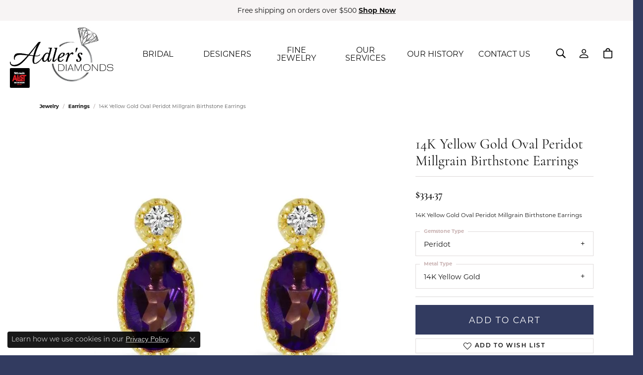

--- FILE ---
content_type: text/html; charset=UTF-8
request_url: https://www.adlersdiamonds.com/jewelry-details/earrings/14k-yellow-gold-oval-peridot-millgrain-birthstone-earrings/980645
body_size: 19544
content:
<!DOCTYPE html>
<html lang="en">
	<head>
		<meta charset="utf-8">
		<title>14K Yellow Gold Oval Peridot Millgrain Birthstone Earrings | Adler's Diamonds | Saint Louis, MO</title>	
		
		
		<link rel="preconnect" href="//v6master-asics.shopfinejewelry.com/">
		<link rel="preconnect" href="https://cdn.jewelryimages.net/">
		
		<link rel="stylesheet" href="/css/_monolith.min.css?t=1482" media="all">
				
		
		
		<link rel="stylesheet" href="//v6master-asics.shopfinejewelry.com/js/vendor/OwlCarousel2-2.3.4/dist/assets/owl.carousel.min.css?t=adlersdiamonds1482"  media="print" onload="this.media='all'">
		<link rel="stylesheet" href="//v6master-asics.shopfinejewelry.com/js/vendor/magiczoomplus-commercial/magiczoomplus/magiczoomplus.css?t=adlersdiamonds1482"  media="print" onload="this.media='all'">
		<link rel="stylesheet" href="//v6master-asics.shopfinejewelry.com/js/vendor/bootstrap4-datetimepicker-master/build/css/bootstrap-datetimepicker.min.css?t=adlersdiamonds1482"  media="print" onload="this.media='all'">
		<link rel="stylesheet" href="//v6master-asics.shopfinejewelry.com/js/src/components/phone-number-input/css/phone-number-input.min.css?t=adlersdiamonds1482"  media="print" onload="this.media='all'">
		<link rel="stylesheet" href="//v6master-asics.shopfinejewelry.com/js/vendor/jquery.realperson.package-2.0.1/jquery.realperson.css?t=adlersdiamonds1482"  media="print" onload="this.media='all'">
		<link rel="stylesheet" href="//v6master-asics.shopfinejewelry.com/fonts/diamond-shapes/diashapes-v6.min.css" media="print" onload="this.media='all';">
		<link rel="stylesheet" href="//v6master-asics.shopfinejewelry.com/fonts/ring-settings/big-ring-settings-style.min.css" media="print" onload="this.media='all';">
		<link rel="stylesheet" href="//v6master-asics.shopfinejewelry.com/css/fragments/consentManagementPlatform.min.css" media="print" onload="this.media='all';">
		<link rel="stylesheet" href="//v6master-asics.shopfinejewelry.com/css/fragments/toggleSwitch.min.css" media="print" onload="this.media='all';">
		<link rel="stylesheet" href="//v6master-asics.shopfinejewelry.com/css/fragments/address-table.min.css" media="print" onload="this.media='all';">
		<link rel="stylesheet" href="//v6master-asics.shopfinejewelry.com/fonts/icons/css/fontawesome-light.min.css" media="print" onload="this.media='all';">
		<link rel="stylesheet" href="//v6master-asics.shopfinejewelry.com/fonts/icons/css/brands.min.css" media="print" onload="this.media='all';">
		<link rel="stylesheet" href="//v6master-asics.shopfinejewelry.com/js/build/components/login/css/login.min.css?t=adlersdiamonds1482"  media="print" onload="this.media='all'">
		<link rel="stylesheet" href="/css/_quick-search.min.css?t=adlersdiamonds1482"  media="print" onload="this.media='all'">
		<link rel="stylesheet" href="/css/_login.min.css?t=adlersdiamonds1482"  media="print" onload="this.media='all'">
		<link rel="stylesheet" href="/css/_cart.min.css?t=adlersdiamonds1482"  media="print" onload="this.media='all'">
			<link rel="stylesheet" href="//v6master-asics.shopfinejewelry.com/css/pages/jewelry-details.min.css?t=adlersdiamonds1482" media="all">		
		
		
		
			<link rel="stylesheet" href="/css/local.php?settingsSrc=adlersdiamondsV6&t=1482" media="all">
		
		<link rel="stylesheet" href="/css/local.css?t=1482" media="all">
		<link rel="stylesheet" href="//v6master-asics.shopfinejewelry.com/css/print.min.css?t=1482" media="print" type="text/css">
	
		<script data-load-position="inline">
			window.cmpSettings = {"useOptInConsentPolicy":false,"showConsentManagementOptions":false,"includeRolexCookieOptions":false,"includePersonalizationCookieOption":true,"forRolexHybrid":false,"rolexCMPVersion":1};
		</script>
		<script src="//v6master-asics.shopfinejewelry.com/js/globalScripts/cookieBlocker.js" data-load-position="inline"></script>
		
		<script>
			var blockedCookieScripts = [];
		</script>		
		<!-- Global site tag (gtag.js) - Google Analytics -->
		<script data-load-position="early 0" async src="https://www.googletagmanager.com/gtag/js?id=G-4SFVFFVY0F"></script>
		<script data-load-position="inline">
			window.dataLayer = window.dataLayer || [];
			function gtag(){dataLayer.push(arguments);}
			gtag('js', new Date());

			gtag('config', 'G-4SFVFFVY0F'); 
			var useGA4=true;
		</script>		
		
		

		<!-- HEAD INCLUDES START -->
		
	<script src="https://cdn.jsdelivr.net/npm/hls.js@1.4.12/dist/hls.min.js?t=adlersdiamonds1482" data-load-position="early 0"></script>

	<script src="//v6master-asics.shopfinejewelry.com/js/fragments/hls-product-video.js?t=adlersdiamonds1482" data-load-position="early 1"></script>
<meta name="google-site-verification" content="RhNgOPVGCi2Zjbg4smvJjX3hIOThAqSrpRvxlxm1o70" />
<meta name="facebook-domain-verification" content="yaw02j7z51x09p64zgbgecafjbep5g" /><script>window.userCurrency = "USD";</script>
		<!-- HEAD INCLUDES END -->

		
					
		<script data-load-position="early 0">window.pageInfo={"itemID":"980645","itemDetails":{"itemID":"980645","masterID":"1662277","jewelryClassID":"4","itemUrl":null,"vendorID":"00423","edgeVendID":"","folderName":"colormerchants","has1x1":"0","imgFileName":"E4307-08.jpg","imgAlt1":"","imgFileName2":"","imgAlt2":"","imgFileName3":"","imgAlt3":"","imgFileName4":"","imgAlt4":"","imgFileName5":"","imgAlt5":"","videoFile":"","youtubeLink":"","imgUrl":"galleries\/colormerchants\/E4307-08.jpg","collectionID":"53","itemTitle":"14K Yellow Gold Oval Peridot Millgrain Birthstone Earrings","description":"14K Yellow Gold Oval Peridot Millgrain Birthstone Earrings","styleNo":"E4307-08","vendorStyle":"00423-E4307","GUID":"","RFID":"","gender":"Women's","ringSetting":"0","settingType":null,"centerStoneIncluded":"0","centerCtWt":"0.00","centerDiaShape":"0","centerDiaCut":"0","centerDiaClarity":"0","centerDiaColor":"0","centerDiaDimensions":"","centerDiaCertType":"0","centerDiaCertImg":"","centerDiaCertNo":"","centerDiaFluorescence":"0","centerDiaTable":"0.00","centerDiaDepth":"0.00","centerDiaCulet":"0","centerDiaPrice":"0.00","centerDiaPricePerCarat":"0.00","commonDiaCtWt":"0.03","commonDiaShape":"0","commonDiaCut":"0","commonDiaClarity":"0","commonDiaColor":"0","totalDiaCount":"0","totalDiaCtWt":"0.03","shapeRange":"","centerGemIncluded":"0","centerGemType":"12","centerGemShape":"6","centerGemstoneCtWt":"0.00","centerGemDimensions":"","centerGemQuality":"","gemstoneType":null,"gemstoneTypeA":"0","gemstoneTypeACtWt":"0.00","gemstoneTypeACount":"0","gemstoneTypeB":"0","gemstoneTypeBCtWt":"0.00","gemstoneTypeBCount":"0","gemstoneTypeC":"0","gemstoneTypeCCtWt":"0.00","gemstoneTypeCCount":"0","gemstoneTypeD":"0","gemstoneTypeDCtWt":"0.00","gemstoneTypeDCount":"0","gemstoneTypeE":"0","gemstoneTypeECtWt":"0.00","gemstoneTypeECount":"0","totalGemstoneWt":"0.00","fullMetalType":"14K Yellow Gold","metalType1":"14KY","length":"0.00","lengthType":"","width":"0.00","widthType":"","size":null,"color":null,"letter":null,"era":null,"ringSizes":"","stockLevel":"1","availability":"7-10","freeShipping":"0","weight":"1.00","weightType":"","enableCheckout":"1","lowCt":"0.00","highCt":"3.00","categoryTitle":"Earrings","categoryUrl":"earrings","h1Tag":"","parentCategoryTitle":"","parentCategoryUrl":"","retail":334.37,"salePrice":0,"imgFileName_exists":null,"imgFileName_width":null,"imgFileName2_exists":null,"imgFileName2_width":null,"imgFileName3_exists":null,"imgFileName3_width":null,"imgFileName4_exists":null,"imgFileName4_width":null,"imgFileName5_exists":null,"imgFileName5_width":null,"nonStandardImage":null,"similarSKUs":"{\"idList\":[\"579991\",\"579993\",\"979497\",\"979499\",\"579961\",\"979501\",\"979503\",\"979505\",\"979507\",\"979509\"],\"ctime\":1711984796}","itemMetaTitle":"","itemMetaKeywords":"","itemMetaDescription":"","itemVisible":"1","autoUpdate":"1","collectionTitle":"Color Merchants","collectionUrl":"color-merchants","logoWhite":"color-merchants-logo-white","copyHybrid":"With over 25 years of experience, Color Merchants is a leading supplier of diamond and gemstone jewelry. Their stunning collections range from classic birthstone pieces to their signature Dashing Diamonds line which features intricate diamond pendants and earrings. Their highly trendy collections consist of some of the finest diamond and color jewelry, which are priced very affordably.","masterCollectionID":"00552","jsonData":null,"fixedShippingPrice":"0.00","metalFinish":"","style":"","watchType":"","watchBraceletMaterial":"","watchBraceletColor":"","watchCaseSize":"","watchCaseMaterial":"","watchCrystalType":"","watchBezel":"","watchDialColor":"","watchDialShape":"","watchDialType":"","watchMovement":"","watchWaterResistance":"","watchFunctions":"","watchBraceletStyle":"","commonStoneType":"0","hidePrice":"0","excludeFromCoupons":"0","isERDBrand":"0","collection":"Birthstone Earrings","fretail":"$334.37","fsalePrice":"$0.00","collectionLogoURL":"\/\/collections.jewelryimages.net\/collections_logos\/color-merchants-logo-white.jpg","imageSource":"\/\/cdn.jewelryimages.net\/galleries\/colormerchants\/E4307-08.jpg?v=1"},"baseSKU":"00423-E4307","baseSKURaw":"E4307","jewelryClassID":"4","jsonData":false,"styleNo":"E4307-08","scrambledStlyeNo":"","itemTitle":"14K Yellow Gold Oval Peridot Millgrain Birthstone Earrings","itemVisible":"1","categoryUrl":"earrings","collectionID":"53","edgeVendID":"","vendorID":"00423","erdLegacyUrl":false,"variationStyle":"","imageBaseURL":"","image1":"\/\/cdn.jewelryimages.net\/galleries\/colormerchants\/E4307-08.jpg?v=1","image2":"","image3":"","image4":"","image5":"","image6":"","variationColNames":"[]","ringSizeHasJSON":false,"ringSizeJSON":"","session":"8a00ce6cf647d0f2624b9e67be1d5bca","referer":"","hideDecimals":"0","hideAllPrices":"0","price":334.37,"currency":"USD","hidePriceMessage":"Call for Price","calculateLiveSettingPrice":false,"metalType":"14KY","metalFinish":"","diamondQuality":"","priceAdj":1,"forexMultiplier":1,"similarItems":{"success":true,"retArr":[{"imageSource":"\/\/cdn.jewelryimages.net\/galleries\/colormerchants\/E10024W.jpg?v=1","itemUrl":"\/jewelry-details\/earrings\/14k-white-gold-diamond-hoop-earrings\/579961","itemTitle":"14K White Gold Diamond Hoop Earrings","retail":"988.88","salePrice":"0.00"},{"imageSource":"\/\/cdn.jewelryimages.net\/galleries\/colormerchants\/E10025W.jpg?v=1","itemUrl":"\/jewelry-details\/earrings\/14k-white-gold-baguette-and-round-diamonds-fancy-cushion-dangle-earrings\/979501","itemTitle":"14K White Gold Baguette and Round Diamonds Fancy Cushion Dangle Earrings","retail":"3020.06","salePrice":"0.00"},{"imageSource":"\/\/cdn.jewelryimages.net\/galleries\/colormerchants\/E10028W.jpg?v=1","itemUrl":"\/jewelry-details\/earrings\/14k-white-gold-baguette-and-round-diamonds-fancy-cushion-hoop-dangle-earrings\/979503","itemTitle":"14K White Gold Baguette and Round Diamonds Fancy Cushion Hoop Dangle Earrings","retail":"3017.54","salePrice":"0.00"},{"imageSource":"\/\/cdn.jewelryimages.net\/galleries\/colormerchants\/E10039W.jpg?v=1","itemUrl":"\/jewelry-details\/earrings\/14k-white-gold-contoured-159-ct-diamond-hoop\/979505","itemTitle":"14K White Gold Contoured 1.59 Ct Diamond Hoop","retail":"5536.13","salePrice":"0.00"},{"imageSource":"\/\/cdn.jewelryimages.net\/galleries\/colormerchants\/E10051W.jpg?v=1","itemUrl":"\/jewelry-details\/earrings\/14k-white-gold-triple-diamond-104-ct-dashing-diamond-earrings\/979507","itemTitle":"14K White Gold Triple Diamond 1.04 Ct Dashing Diamond Earrings","retail":"3930.75","salePrice":"0.00"},{"imageSource":null,"itemUrl":null,"itemTitle":null,"retail":null,"salePrice":null}],"date":1711984796000},"enableCustomerWishlist":"1","enableGuestWishlist":"1","customer":{"loggedIn":false,"hasGuestWishlist":false,"firstName":"","lastName":"","email":"","phone":""},"lowCt":"0.00","highCt":"3.00","shapeRange":"","showChatButtonJewelryDetails":"0","jewelryDescriptionShowMoreButton":true,"affirmPublicKey":"","financingPageVisibility":"1","storename":"Adler's Diamonds","storeaddress":"<br>1173 Colonnade Center<br>Saint Louis, MO 63131<br>","cartButtonDefaultText":"Add to Cart","availableLocationInputHTML":"<input type=\"hidden\" value=\"1\" name=\"location\" class=\"appt-location\">","locationDayTime":{"1":{"locationName":"Saint Louis Store","daysOfWeekDisabled":[0,1],"timeOfDay":{"2":{"open":"10:00:00","close":"16:30:00"},"3":{"open":"10:00:00","close":"16:30:00"},"4":{"open":"10:00:00","close":"18:30:00"},"5":{"open":"10:00:00","close":"16:30:00"},"6":{"open":"10:00:00","close":"14:30:00"}},"closedHolidayDates":[],"adjustedHolidayHours":[]}},"locationsFieldInquiries":"1","customerID":null};</script>			
		
<script>
	window.enableEcommerce = "1";
</script>

		
<script>
	window.fbAppId = "174100089333117";
</script>

		
	<script>
		window.googleAppId = "522739862603-9cnc28esu2ntos9aevhluql3ikdjgqpo.apps.googleusercontent.com";
	</script>

		<script type="application/ld+json">{"@context":"https:\/\/schema.org","@type":"Product","name":"14K Yellow Gold Oval Peridot Millgrain Birthstone Earrings","image":["\/\/cdn.jewelryimages.net\/galleries\/colormerchants\/E4307-08.jpg?v=1"],"description":"14K Yellow Gold Oval Peridot Millgrain Birthstone Earrings","sku":"E4307-08","mpn":"00423-E4307","brand":{"@type":"Brand","name":"Color Merchants"},"offers":{"@type":"Offer","url":"https:\/\/www.adlersdiamonds.com\/jewelry-details\/earrings\/14k-yellow-gold-oval-peridot-millgrain-birthstone-earrings\/980645","priceCurrency":"USD","price":"334.37","priceValidUntil":"2026-02-28","availability":"https:\/\/schema.org\/InStock","shippingDetails":{"@type":"OfferShippingDetails","shippingRate":{"@type":"MonetaryAmount","currency":"USD"},"shippingDestination":{"@type":"DefinedRegion","addressCountry":"US"},"deliveryTime":{"@type":"ShippingDeliveryTime","handlingTime":{"@type":"QuantitativeValue","minValue":"7","maxValue":"10"},"businessDays":{"@type":"OpeningHoursSpecification","dayOfWeek":["https:\/\/schema.org\/Tuesday","https:\/\/schema.org\/Wednesday","https:\/\/schema.org\/Thursday","https:\/\/schema.org\/Friday","https:\/\/schema.org\/Saturday"]}}}}}</script>
		<meta name="description" content="Shop Color Merchants Earrings like this E4307-08 14K Yellow Gold Oval Peridot Millgrain Birthstone Earrings at Adler's Diamonds in Saint Louis MO">
		<meta name="referrer" content="strict-origin-when-cross-origin">
		<meta name="keywords" content="">
		<meta name="viewport" content="width=device-width, initial-scale=1">
		<!-- Open Graph Meta -->
		<meta property="og:title" content="14K Yellow Gold Oval Peridot Millgrain Birthstone Earrings">
		<meta property="og:description" content="14K Yellow Gold Oval Peridot Millgrain Birthstone Earrings">
		<meta property="og:image" content="https://cdn.jewelryimages.net/galleries/colormerchants/E4307-08.jpg?v=1">
		<meta property="product:brand" content="Color Merchants">
		<meta property="product:availability" content="Ships in 7-10 Business Days">
		<meta property="product:condition" content="new">
		<meta property="product:price:amount" content="$334.37">
		<meta property="product:price:currency" content="USD">
		<meta property="product:retailer_item_id" content="980645">
		<!-- End Graph Meta -->

		
	</head>
	<body id="jewelry-details" class=" icofont-fontawesome-light" data-theme="himalaya-custom">		
		<!-- START BODY INCLUDE -->
		
		<!-- END BODY INCLUDE -->
		
		<!-- No podium chat active -->
		
		<div id="page-wrap">
		<div id='accessibility-skip-links' data-breakpoint='md'><a class="skippy sr-only sr-only-focusable" href="#main-sections"><span class="skippy-text">Skip to main content</span></a><a class="skippy sr-only sr-only-focusable" href="#footer"><span class="skippy-text">Skip to footer</span></a></div>


			<div class="alert alert-global" role="alert">
				Free shipping on orders over $500	
					<a href="/jewelry" class="alert-link" role="button">Shop Now</a>	
				<button type="button" class="btn-close btn-close-white close" data-bs-dismiss="alert" aria-label="Close"></button>
			</div>

<header >
	<div class="container-fluid main-content">				
		<div class="row">
			<div class="col main-content-col d-block nav-inline-and-split d-block d-md-flex justify-content-between align-items-center content-toolbar-inline-left-and-right">
				
	<div class="container-fluid content-toolbar left inline-left-and-right">
		<div class="content-toolbar-inner  inner justify-content-center justify-content-md-start">
				<ul class="left d-flex d-sm-flex d-md-flex d-lg-flex ">
				</ul>
			</div>
		</div>
				
		<a href="/" id="logo" aria-label="Adler's Diamonds logo - Go to homepage">
			<img src="https://cdn.jewelryimages.net/static/domains/adlersdiamonds/images/store-pics/logo.jpg?width=700" width="700" height="369" alt="Adler's Diamonds logo" class="mx-auto" loading="eager" decoding="sync" fetchpriority="high">
		</a>
				<!-- Nav generated 20260129230026 -->

<nav class="navbar w-sm-100 navbar-expand-md navbar-menu-position-left-back show-dropdown-toggles ">
	
<button class="navbar-toggler d-inline-block d-md-none" id="nav-toggle" type="button" data-animation="animation-2" data-bs-toggle="reveal-collapse-left" data-bs-target="#main-navigation" aria-controls="main-navigation" aria-expanded="false" aria-label="Toggle navigation">
	<span class="navbar-toggler-icon" aria-hidden="true">
		<span></span>
		<span></span>
		<span></span>
	</span>
</button>
	<div class="collapse navbar-collapse justify-content-between" id="main-navigation">
		<div class='container-fluid inner-nav  px-0'>
		<ul class="navbar-nav navbar-left justify-content-between " id="menubar-left" aria-label="Primary site menu">
		<li class="dropdown has-a-plus dropdown-wide nav-item "><a href="/pages/shop-bridal" data-url="/pages/shop-bridal" class="nav-link " id="menu-item-megamenu-1">BRIDAL</a><button type="button" class="dropdown-plus d-flex d-md-none" data-bs-toggle="dropdown" aria-hidden="true" tabindex="-1" id="menu-item-plus-megamenu-1"><i class="icon-plus" aria-hidden="true"></i></button><div class="dropdown-menu dropdown-menu-wide menu-megamenu dropdown-menu-left" aria-labelledby="menu-item-megamenu-1" data-parent="" data-cols="3"><div class="container"><div class="row"><div class="col-12 col-md-auto"><div class="dropdown dropdown-submenu"><a href="/jewelry/engagement" data-url="/jewelry/engagement"  class="dropdown-item dropdown-item-parent  parent-has-kids"  id="submenu-item-megamenu-1-1"><strong>Engagement</strong></a><button type="button" class="dropdown-plus d-flex d-md-none" data-bs-toggle="dropdown" aria-hidden="true" tabindex="-1" data-children-count="4" id="submenu-item-plus-megamenu-1-1"><i class="icon-plus" aria-hidden="true"></i></button><div class="dropdown-menu dropdown-menu-left dropdown-menu-children" aria-labelledby="submenu-item-megamenu-1-1"><a class="dropdown-item" href="/pages/stuller-bridal" >Stuller Settings</a><a class="dropdown-item" href="/jewelry/engagement/engagement-rings" >Engagement Rings</a><a class="dropdown-item" href="/jewelry/engagement/ring-enhancers" >Ring Enhancers</a><a class="dropdown-item" href="/education-settings" >Choosing the Right Setting</a></div></div><div class="dropdown dropdown-submenu"><a href="/jewelry/wedding-bands" data-url="/jewelry/wedding-bands"  class="dropdown-item dropdown-item-parent  parent-has-kids"  id="submenu-item-megamenu-1-2"><strong>Wedding Bands</strong></a><button type="button" class="dropdown-plus d-flex d-md-none" data-bs-toggle="dropdown" aria-hidden="true" tabindex="-1" data-children-count="4" id="submenu-item-plus-megamenu-1-2"><i class="icon-plus" aria-hidden="true"></i></button><div class="dropdown-menu dropdown-menu-left dropdown-menu-children" aria-labelledby="submenu-item-megamenu-1-2"><a class="dropdown-item" href="/pages/stuller-anniversary-bands" >Stuller Anniversary Bands</a><a class="dropdown-item" href="/pages/stuller-mens-bands" >Stuller Men's Bands</a><a class="dropdown-item" href="/jewelry/wedding-bands/mens-wedding-bands" >Men's Wedding Bands</a><a class="dropdown-item" href="/jewelry/wedding-bands/anniversary-bands" >Anniversary Bands</a></div></div></div><div class="col-12 col-md-auto"><div class="dropdown dropdown-submenu"><a href="/ringsettings-diamonds" data-url="/ringsettings-diamonds"  class="dropdown-item dropdown-item-parent  parent-has-kids"  id="submenu-item-megamenu-1-3"><strong>Diamonds</strong></a><button type="button" class="dropdown-plus d-flex d-md-none" data-bs-toggle="dropdown" aria-hidden="true" tabindex="-1" data-children-count="2" id="submenu-item-plus-megamenu-1-3"><i class="icon-plus" aria-hidden="true"></i></button><div class="dropdown-menu dropdown-menu-left dropdown-menu-children" aria-labelledby="submenu-item-megamenu-1-3"><a class="dropdown-item" href="/ringsettings-diamonds" >Start with A Diamond</a><a class="dropdown-item" href="/education-diamonds" >Diamond Education</a></div></div><div class="dropdown dropdown-submenu"><a href="/ringsettings-diamonds" data-url="/ringsettings-diamonds"  class="dropdown-item dropdown-item-parent  parent-has-kids"  id="submenu-item-megamenu-1-4"><strong>Engagement Designers</strong></a><button type="button" class="dropdown-plus d-flex d-md-none" data-bs-toggle="dropdown" aria-hidden="true" tabindex="-1" data-children-count="4" id="submenu-item-plus-megamenu-1-4"><i class="icon-plus" aria-hidden="true"></i></button><div class="dropdown-menu dropdown-menu-left dropdown-menu-children" aria-labelledby="submenu-item-megamenu-1-4"><a class="dropdown-item" href="/jewelry/engagement/brand/levy-creations" >Levy creations</a><a class="dropdown-item" href="/jewelry/engagement/brand/parade" >Parade</a><a class="dropdown-item" href="/jewelry/engagement/brand/s-kashi-sons" >S. Kashi & Sons</a><a class="dropdown-item" href="/ringsettings" >Stuller: Ever & Ever</a></div></div></div><div class="col-12 col-md-auto">
        <div class="my-10 dropdown-item dropdown-item-image">
            <img class="d-none d-md-block" src="https://cdn.jewelryimages.net/static/domains/adlersdiamonds/images/store-pics/bridal-menu.jpg?width=400" alt="Menu image" loading="lazy" decoding="auto" fetchpriority="low">
            <div class="text-center small pt-1"></div>
        </div></div></div><!-- .row --><div class="row explore-all-row"><div class="col pt-0 pt-md-10"><hr class="my-10"><a href="/pages/shop-bridal" class="btn btn-dark btn-sm dropdown-item">Explore All BRIDAL</a></div></div><!-- .row --></div><!-- .container --></div><!-- .dropdown-menu --></li>
		<li class="dropdown dropdown-wide has-a-plus nav-item "><a href="/pages/shop-by-designer" data-url="/pages/shop-by-designer" class="nav-link " id="menu-item-megamenu-brand-list-2">DESIGNERS</a><button type="button" class="dropdown-plus d-flex d-md-none" data-bs-toggle="dropdown" aria-hidden="true" tabindex="-1" id="menu-item-plus-megamenu-brand-list-2"><i class="icon-plus" aria-hidden="true"></i></button><div class="dropdown-menu dropdown-menu-wide menu-megamenu-brand-list dropdown-menu-left megamenu-brand-list-dropdown" data-parent="" data-cols="3" aria-labelledby="menu-item-megamenu-brand-list-2"><div class="container"><div class="row "><div class="col-12 col-md-4 column-0 brand-column-links"><div><a href="/brand/ania-haie" class="dropdown-item dropdown-item-parent" data-title="Ania Haie">Ania Haie</a></div><div><a href="/brand/ashi" class="dropdown-item dropdown-item-parent" data-title="Ashi">Ashi</a></div><div><a href="/brand/aurelie-gi" class="dropdown-item dropdown-item-parent" data-title="Aurelie Gi">Aurelie Gi</a></div><div><a href="/brand/bridal-bells" class="dropdown-item dropdown-item-parent" data-title="Bridal Bells">Bridal Bells</a></div><div><a href="/brand/color-merchants" class="dropdown-item dropdown-item-parent" data-title="Color Merchants">Color Merchants</a></div><div><a href="/pages/stuller-bridal" class="dropdown-item dropdown-item-parent" data-title="Ever &amp; Ever">Ever &amp; Ever</a></div><div><a href="/brand/frederick-goldman" class="dropdown-item dropdown-item-parent" data-title="Frederick Goldman">Frederick Goldman</a></div><div><a href="/brand/gems-one" class="dropdown-item dropdown-item-parent" data-title="Gems One">Gems One</a></div></div><div class="col-12 col-md-4 column-1 brand-column-links"><div><a href="/brand/gn-diamond" class="dropdown-item dropdown-item-parent" data-title="GN Diamond">GN Diamond</a></div><div><a href="/brand/gordon-clark" class="dropdown-item dropdown-item-parent" data-title="Gordon Clark">Gordon Clark</a></div><div><a href="/brand/heera-moti" class="dropdown-item dropdown-item-parent" data-title="Heera Moti">Heera Moti</a></div><div><a href="/brand/jewelry-innovations" class="dropdown-item dropdown-item-parent" data-title="Jewelry Innovations">Jewelry Innovations</a></div><div><a href="/brand/jewels-by-jacob" class="dropdown-item dropdown-item-parent" data-title="Jewels by Jacob">Jewels by Jacob</a></div><div><a href="/brand/lafonn" class="dropdown-item dropdown-item-parent" data-title="Lafonn">Lafonn</a></div><div><a href="/brand/leslie-s" class="dropdown-item dropdown-item-parent" data-title="Leslie's">Leslie's</a></div><div><a href="/brand/levy-creations" class="dropdown-item dropdown-item-parent" data-title="Levy Creations">Levy Creations</a></div></div><div class="col-12 col-md-4 column-2 brand-column-links"><div><a href="/brand/luminar" class="dropdown-item dropdown-item-parent" data-title="Luminar">Luminar</a></div><div><a href="/brand/ostbye" class="dropdown-item dropdown-item-parent" data-title="Ostbye">Ostbye</a></div><div><a href="/brand/overnight" class="dropdown-item dropdown-item-parent" data-title="Overnight">Overnight</a></div><div><a href="/brand/parade" class="dropdown-item dropdown-item-parent" data-title="Parade">Parade</a></div><div><a href="/brand/s-kashi-sons" class="dropdown-item dropdown-item-parent" data-title="S. Kashi &amp; Sons">S. Kashi &amp; Sons</a></div><div><a href="/brand/star-gems" class="dropdown-item dropdown-item-parent" data-title="Star Gems">Star Gems</a></div><div><a href="/pages/stuller-fashion" class="dropdown-item dropdown-item-parent" data-title="Stuller">Stuller</a></div></div></div><!-- .row -->
					<div class="row explore-all-row">
						<div class="col pt-0 pt-md-10">
							<hr class="my-10">
							<a href="/pages/shop-by-designer" class="btn btn-dark btn-sm dropdown-item">DESIGNERS</a>
						</div>
					</div><!-- .row --></div><!-- .container --></div><!-- div or ul.dropdown-menu --></li>
		<li class="dropdown has-a-plus dropdown-wide nav-item "><a href="/pages/shop-jewelry" data-url="/pages/shop-jewelry" class="nav-link " id="menu-item-megamenu-3">FINE JEWELRY</a><button type="button" class="dropdown-plus d-flex d-md-none" data-bs-toggle="dropdown" aria-hidden="true" tabindex="-1" id="menu-item-plus-megamenu-3"><i class="icon-plus" aria-hidden="true"></i></button><div class="dropdown-menu dropdown-menu-wide menu-megamenu dropdown-menu-left" aria-labelledby="menu-item-megamenu-3" data-parent="" data-cols="4"><div class="container"><div class="row"><div class="col-12 col-md-auto"><div class="dropdown dropdown-submenu"><a href="/jewelry/rings" data-url="/jewelry/rings"  class="dropdown-item dropdown-item-parent  parent-has-kids"  id="submenu-item-megamenu-3-1"><strong>Rings</strong></a><button type="button" class="dropdown-plus d-flex d-md-none" data-bs-toggle="dropdown" aria-hidden="true" tabindex="-1" data-children-count="3" id="submenu-item-plus-megamenu-3-1"><i class="icon-plus" aria-hidden="true"></i></button><div class="dropdown-menu dropdown-menu-left dropdown-menu-children" aria-labelledby="submenu-item-megamenu-3-1"><a class="dropdown-item" href="/jewelry/rings/diamond-rings" >Fashion Rings</a><a class="dropdown-item" href="/jewelry/rings/diamond-rings" >Diamond Rings</a><a class="dropdown-item" href="/jewelry/rings/gemstone-rings" >Gemstone Rings</a></div></div><div class="dropdown dropdown-submenu"><a href="/jewelry/necklaces" data-url="/jewelry/necklaces"  class="dropdown-item dropdown-item-parent  parent-has-kids"  id="submenu-item-megamenu-3-3"><strong>Necklaces</strong></a><button type="button" class="dropdown-plus d-flex d-md-none" data-bs-toggle="dropdown" aria-hidden="true" tabindex="-1" data-children-count="2" id="submenu-item-plus-megamenu-3-3"><i class="icon-plus" aria-hidden="true"></i></button><div class="dropdown-menu dropdown-menu-left dropdown-menu-children" aria-labelledby="submenu-item-megamenu-3-3"><a class="dropdown-item" href="/jewelry/necklaces/diamond-necklaces" >Diamond Necklaces</a><a class="dropdown-item" href="/jewelry/necklaces/gemstone-necklaces" >Gemstone Necklaces</a></div></div><div class="dropdown dropdown-submenu"><a href="/jewelry/pendants" data-url="/jewelry/pendants"  class="dropdown-item dropdown-item-parent  parent-has-kids"  id="submenu-item-megamenu-3-4"><strong>Pendants</strong></a><button type="button" class="dropdown-plus d-flex d-md-none" data-bs-toggle="dropdown" aria-hidden="true" tabindex="-1" data-children-count="4" id="submenu-item-plus-megamenu-3-4"><i class="icon-plus" aria-hidden="true"></i></button><div class="dropdown-menu dropdown-menu-left dropdown-menu-children" aria-labelledby="submenu-item-megamenu-3-4"><a class="dropdown-item" href="/jewelry/pendants/diamond-pendants" >Diamond Pendants</a><a class="dropdown-item" href="/jewelry/pendants/gemstone-pendants" >Gemstone Pendants</a><a class="dropdown-item" href="/jewelry/pendants/heart-pendants" >Heart Pendants</a><a class="dropdown-item" href="/jewelry/pendants/religious-pendants" >Religious Pendants</a></div></div><div class="dropdown dropdown-submenu"><a href="/jewelry/mens-jewelry" data-url="/jewelry/mens-jewelry"  class="dropdown-item dropdown-item-parent  parent-has-kids"  id="submenu-item-megamenu-3-7"><strong>Men's Jewelry</strong></a><button type="button" class="dropdown-plus d-flex d-md-none" data-bs-toggle="dropdown" aria-hidden="true" tabindex="-1" data-children-count="2" id="submenu-item-plus-megamenu-3-7"><i class="icon-plus" aria-hidden="true"></i></button><div class="dropdown-menu dropdown-menu-left dropdown-menu-children" aria-labelledby="submenu-item-megamenu-3-7"><a class="dropdown-item" href="/jewelry/mens-jewelry/mens-necklaces" >Men's Necklaces</a><a class="dropdown-item" href="/jewelry/wedding-bands/mens-wedding-bands" >Men's Wedding Bands</a></div></div></div><div class="col-12 col-md-auto"><div class="dropdown dropdown-submenu"><a href="/jewelry/earrings" data-url="/jewelry/earrings"  class="dropdown-item dropdown-item-parent  parent-has-kids"  id="submenu-item-megamenu-3-2"><strong>Earrings</strong></a><button type="button" class="dropdown-plus d-flex d-md-none" data-bs-toggle="dropdown" aria-hidden="true" tabindex="-1" data-children-count="4" id="submenu-item-plus-megamenu-3-2"><i class="icon-plus" aria-hidden="true"></i></button><div class="dropdown-menu dropdown-menu-left dropdown-menu-children" aria-labelledby="submenu-item-megamenu-3-2"><a class="dropdown-item" href="/jewelry/earrings/diamond-earrings" >Diamond Earrings</a><a class="dropdown-item" href="/jewelry/earrings/gemstone-earrings" >Gemstone Earrings</a><a class="dropdown-item" href="/jewelry/earrings/hoop-earrings" >Hoop Earrings</a><a class="dropdown-item" href="/jewelry/earrings/earring-jackets" >Earrings Jackets</a></div></div><div class="dropdown dropdown-submenu"><a href="/jewelry/bracelets" data-url="/jewelry/bracelets"  class="dropdown-item dropdown-item-parent  parent-has-kids"  id="submenu-item-megamenu-3-5"><strong>Bracelets</strong></a><button type="button" class="dropdown-plus d-flex d-md-none" data-bs-toggle="dropdown" aria-hidden="true" tabindex="-1" data-children-count="3" id="submenu-item-plus-megamenu-3-5"><i class="icon-plus" aria-hidden="true"></i></button><div class="dropdown-menu dropdown-menu-left dropdown-menu-children" aria-labelledby="submenu-item-megamenu-3-5"><a class="dropdown-item" href="/jewelry/bracelets/diamond-bracelets" >Diamond Bracelets</a><a class="dropdown-item" href="/jewelry/bracelets/gemstone-bracelets" >Gemstone Bracelets</a><a class="dropdown-item" href="/jewelry/bracelets/anklets" >Anklets</a></div></div><div><a href="/jewelry/chains" data-url="/jewelry/chains"  class="dropdown-item dropdown-item-parent "  id="submenu-item-megamenu-3-6"><strong>Chains</strong></a></div><div class="dropdown dropdown-submenu"><a href="/jewelry/fashion-jewelry" data-url="/jewelry/fashion-jewelry"  class="dropdown-item dropdown-item-parent  parent-has-kids"  id="submenu-item-megamenu-3-8"><strong>Fashion Jewelry</strong></a><button type="button" class="dropdown-plus d-flex d-md-none" data-bs-toggle="dropdown" aria-hidden="true" tabindex="-1" data-children-count="2" id="submenu-item-plus-megamenu-3-8"><i class="icon-plus" aria-hidden="true"></i></button><div class="dropdown-menu dropdown-menu-left dropdown-menu-children" aria-labelledby="submenu-item-megamenu-3-8"><a class="dropdown-item" href="/jewelry/fashion-jewelry/sterling-silver-fashion-jewelry" >Sterling Silver Jewelry</a><a class="dropdown-item" href="/jewelry/fashion-jewelry/lafonn-simulated-diamond-jewelry" >Lafonn Simulated Diamond Jewelry</a></div></div></div><div class="col-12 col-md-auto"><div class="dropdown dropdown-submenu"><a href="/pages/stuller-fashion" data-url="/pages/stuller-fashion"  class="dropdown-item dropdown-item-parent  parent-has-kids"  id="submenu-item-megamenu-3-9"><strong>Stuller Fashion</strong></a><button type="button" class="dropdown-plus d-flex d-md-none" data-bs-toggle="dropdown" aria-hidden="true" tabindex="-1" data-children-count="4" id="submenu-item-plus-megamenu-3-9"><i class="icon-plus" aria-hidden="true"></i></button><div class="dropdown-menu dropdown-menu-left dropdown-menu-children" aria-labelledby="submenu-item-megamenu-3-9"><a class="dropdown-item" href="/pages/stuller-fashion-rings" >Fashion Rings</a><a class="dropdown-item" href="/pages/stuller-fashion-earrings" >Earrings</a><a class="dropdown-item" href="/pages/stuller-fashion-neckwear" >Neckwear</a><a class="dropdown-item" href="/pages/stuller-fashion-bracelets" >Bracelets</a></div></div></div><div class="col-12 col-md-auto">
        <div class="my-10 dropdown-item dropdown-item-image">
            <img class="d-none d-md-block" src="https://cdn.jewelryimages.net/static/domains/adlersdiamonds/images/store-pics/all-jewelry-2.jpg" alt="Menu image" loading="lazy" decoding="auto" fetchpriority="low">
            <div class="text-center small pt-1"></div>
        </div></div></div><!-- .row --><div class="row explore-all-row"><div class="col pt-0 pt-md-10"><hr class="my-10"><a href="/pages/shop-jewelry" class="btn btn-dark btn-sm dropdown-item">Explore All FINE JEWELRY</a></div></div><!-- .row --></div><!-- .container --></div><!-- .dropdown-menu --></li>
		<li class=" has-no-plus nav-item "><a href="/services" class="nav-link ">OUR SERVICES</a></li>
		<li class="dropdown has-a-plus dropdown-wide nav-item "><a href="/pages/about-adlers-diamonds" data-url="/pages/about-adlers-diamonds" class="nav-link " id="menu-item-megamenu-5">OUR HISTORY</a><button type="button" class="dropdown-plus d-flex d-md-none" data-bs-toggle="dropdown" aria-hidden="true" tabindex="-1" id="menu-item-plus-megamenu-5"><i class="icon-plus" aria-hidden="true"></i></button><div class="dropdown-menu dropdown-menu-wide menu-megamenu dropdown-menu-left" aria-labelledby="menu-item-megamenu-5" data-parent="" data-cols="4"><div class="container"><div class="row"><div class="col-12 col-md-auto">
        <div class="my-10 dropdown-item dropdown-item-image">
            <img class="d-none d-md-block" src="https://cdn.jewelryimages.net/static/domains/adlersdiamonds/images/store-pics/Budapest.png" alt="Menu image" loading="lazy" decoding="auto" fetchpriority="low">
            <div class="text-center small pt-1"></div>
        </div><div><a href="/pages/about-adlers-diamonds" data-url="/pages/about-adlers-diamonds"  class="dropdown-item dropdown-item-parent "  id="submenu-item-megamenu-5-2">Our History</a></div></div><div class="col-12 col-md-auto">
        <div class="my-10 dropdown-item dropdown-item-image">
            <img class="d-none d-md-block" src="https://cdn.jewelryimages.net/static/domains/adlersdiamonds/images/store-pics/services.jpg" alt="Menu image" loading="lazy" decoding="auto" fetchpriority="low">
            <div class="text-center small pt-1"></div>
        </div><div><a href="/services" data-url="/services"  class="dropdown-item dropdown-item-parent "  id="submenu-item-megamenu-5-4">Our Services</a></div></div><div class="col-12 col-md-auto">
        <div class="my-10 dropdown-item dropdown-item-image">
            <img class="d-none d-md-block" src="https://cdn.jewelryimages.net/static/domains/adlersdiamonds/images/store-pics/services1.jpg" alt="Menu image" loading="lazy" decoding="auto" fetchpriority="low">
            <div class="text-center small pt-1"></div>
        </div><div><a href="/staff" data-url="/staff"  class="dropdown-item dropdown-item-parent "  id="submenu-item-megamenu-5-6">Our Team</a></div></div><div class="col-12 col-md-auto">
        <div class="my-10 dropdown-item dropdown-item-image">
            <img class="d-none d-md-block" src="https://cdn.jewelryimages.net/static/domains/adlersdiamonds/images/store-pics/giving-back-5.jpg" alt="Menu image" loading="lazy" decoding="auto" fetchpriority="low">
            <div class="text-center small pt-1"></div>
        </div><div><a href="/pages/our-community" data-url="/pages/our-community"  class="dropdown-item dropdown-item-parent "  id="submenu-item-megamenu-5-8">Our Community</a></div></div></div><!-- .row --><div class="row explore-all-row"><div class="col pt-0 pt-md-10"><hr class="my-10"><a href="/pages/about-adlers-diamonds" class="btn btn-dark btn-sm dropdown-item">Explore All OUR HISTORY</a></div></div><!-- .row --></div><!-- .container --></div><!-- .dropdown-menu --></li>
		<li class=" has-no-plus nav-item "><a href="/contact" class="nav-link ">CONTACT US</a></li></ul><ul class="navbar-nav navbar-right justify-content-between " id="menubar-right" aria-label="Secondary site menu">
		<li class="dropdown nav-item d-none d-md-flex item-search">
			<a href="javascript:void(0)" role="button" class="nav-link dropdown-toggle" data-bs-toggle="dropdown" aria-haspopup="menu" aria-expanded="false" aria-label="Search"><i class='icon-search'></i></a>
			<div class="dropdown-menu menu-search dropdown-menu-right" >
				<div class="px-2">
					<form action="/jewelry" role="search" method="GET" autocomplete="off">
						<div class="input-group">
							<label for="nav-search-kw" class="sr-only">Search for...</label>
							<input type="text" class="form-control" id="nav-search-kw" name="kw" placeholder="Search for..." aria-label="Search for...">
							<span class="input-group-btn">
								<button class="btn btn-default px-3" type="submit" aria-label="Submit search"><i class="icon-search" aria-hidden="true"></i></button>
							</span>
						</div>
					</form>
				</div>
			</div>
		</li>
		<li class="dropdown nav-item d-none d-md-flex item-account">
			<a href="javascript:void(0)" role="button" class="nav-link dropdown-toggle " data-bs-toggle="dropdown" data-bs-hover="dropdown" aria-haspopup="dialog" aria-controls="menu-item-login-dialog-right-account-2" aria-expanded="false" id="menu-item-right-account-2" aria-label="My Account Menu"><i class='icon-user'></i><span class="sr-only">Toggle My Account Menu</span></a>
			<div class="dropdown-menu menu-account dropdown-menu-right my-account-dropdown punchmarkLogin">
				<div id="menu-item-login-dialog-right-account-2" role="dialog" aria-modal="true" aria-labelledby="menu-item-login-dialog-title-right-account-2" class="loginWrap">
					<div id="menu-item-login-dialog-title-right-account-2" class="sr-only">Login</div>
					<form class="login">
						<div class="form-floating">
							<input type="text" id="menu-item-username-right-account-2" name="username" placeholder="username" class="form-control input-md" autocomplete="off" value="">
							<label for="menu-item-username-right-account-2" class="">Username</label>
						</div>
						<div class="form-floating mt-1">
							<input type="password" id="menu-item-password-right-account-2" name="password" placeholder="password" class="form-control input-md" autocomplete="off" value="">
							<label for="menu-item-password-right-account-2" class="passwordLabel">Password</label>
						</div>
						<button class="btn btn-primary btn-lg btn-block" type="submit">Log In</button>
					</form>
					<p class="pt-3 small text-center mb-0 signUp">
						Don&rsquo;t have an account?
						<a href="/register" class="fw-bold d-block">Sign up now</a>
					</p>
				</div>
			</div>
		</li>
		<li class=" has-no-plus nav-item d-none d-md-flex"><a href="" class="nav-link "><i class='icon-shopping-cart'></i></a></li></ul>
		</div>
		
		<div class="sub-links d-md-none">
			
			
			<div class="dropdown">
				<a href="javascript:void(0);" class="dropdown-toggle" data-bs-toggle="dropdown" data-hover="dropdown" aria-haspopup="true" aria-expanded="false" tabindex="0" aria-label="Search">Search</a>
				<div class="dropdown-menu dropdown-menu-right bg-light mb-3" role="menu">
					<div class="">
						<form action="/jewelry" method="GET" autocomplete="off">
							<div class="input-group">
								<input type="text" class="form-control" name="kw" placeholder="Search for..." aria-label="Search for...">
								<span class="input-group-btn">
									<button class="btn btn-default px-3" type="submit" aria-label="Submit search"><i class="icon-search"></i></button>
								</span>
							</div>
						</form>
					</div>
				</div>				
			</div>
			
			<div><a href="/cart">My Cart (<span class="items-in-cart">0</span>)</a></div>
			<div><a href="/login">Log In</a></div>
			
			<div class="pt-3"><a class="btn btn-light btn-sm">Call Us</a></div>
			
		</div>
		
	</div>							
</nav>




				
	<div class="container-fluid content-toolbar right inline-left-and-right">
		<div class="content-toolbar-inner  justify-content-center justify-content-md-end">
				<ul class="right d-flex d-sm-flex d-md-flex d-lg-flex ">
			<li class="toolbar-item desktop-socials item-custom">
					<div class='social-networks outline-circles'>
						<a href="https://www.youtube.com/channel/UCUqqbp1KcYIPyl-3GhpxViQ?app=desktop" class="network youtube" target="_blank" rel="nofollow noopener" title="Follow us on YouTube" aria-label="Follow us on YouTube (opens in new tab)"><i class="icon-youtube" aria-hidden="true"></i></a>
<a href="https://g.page/r/CUeFvyk7gLRaEAI/review" class="network google" target="_blank" rel="nofollow noopener" title="Follow us on google" aria-label="Follow us on google (opens in new tab)"><i class="icon-google" aria-hidden="true"></i></a>
<a href="https://www.facebook.com/AdlersDiamonds" class="network facebook" target="_blank" rel="nofollow noopener" title="Follow us on facebook" aria-label="Follow us on facebook (opens in new tab)"><i class="icon-facebook" aria-hidden="true"></i></a>
<a href="https://www.instagram.com/adlersdiamonds/" class="network instagram" target="_blank" rel="nofollow noopener" title="Follow us on instagram" aria-label="Follow us on instagram (opens in new tab)"><i class="icon-instagram" aria-hidden="true"></i></a>
<a href="https://www.tiktok.com/@adlersdiamonds" class="network tiktok" target="_blank" rel="nofollow noopener" title="Follow us on TikTok" aria-label="Follow us on TikTok (opens in new tab)"><i class="icon-tiktok" aria-hidden="true"></i></a>
<a href="https://www.linkedin.com/company/adlersdiamonds/" class="network linkedin" target="_blank" rel="nofollow noopener" title="Follow us on linkedin" aria-label="Follow us on linkedin (opens in new tab)"><i class="icon-linkedin" aria-hidden="true"></i></a>

					</div>
				</li>
				<li class="toolbar-item dropdown mobile-cart d-md-none item-cart">
					<a href="javascript:void(0)" role="button" class="dropdown-toggle" data-bs-toggle="dropdown" data-bs-hover="dropdown" aria-haspopup="menu" aria-expanded="false" id="inner-content-menu-item-right-cart-2" aria-label="My Shopping Cart"><i class="icon-shopping-cart" aria-hidden="true"></i><span class="sr-only">Toggle Shopping Cart Menu</span></a>
					<div class="dropdown-menu menu-cart dropdown-menu-right global-cart-dropdown" data-type="item" data-src="cart_nav" data-action="get_cart_items" data-template="template-cart-item" aria-labelledby="inner-content-menu-item-right-cart-2">
					</div>
					<script type="text/x-tmpl" id="template-cart-item">
						{% if (o.items.length) { %}
							{% for (var i in o.items) { %}
								<div class="wishlist-item media">
									<a href="javascript:void(0)" class="media-thumb">
										<div class="image-div" style="background-image:url({%=o.items[i].imgUrl%});">
											<img src="https://placeholder.shopfinejewelry.com/150x150" class="placeholder" alt="">
										</div>
									</a>
									<div class="media-body">
										<h6 class="media-heading text-truncate">{%#o.items[i].itemTitle%}</h6>
									<span class="media-description text-truncate">Style #: {%#o.items[i].sku%}</span>
										{%  if(o.items[i].price == 0.00 || o.items[i].price == "") { %}
											<span class="media-price">Call for Price</span>
										{% } else { %}
											<span class="media-price">{%=o.items[i].price%}</span>
										{% } %}
									</div>
								</div>
							{% } %}
							<div class="px-2">
								<a href="/cart" class="btn btn-primary btn-md btn-block btn-view-wishlist">View My Cart</a>
							</div>
						{% } else { %}
							<div class="">
								<div class="menu-cart-subtotal px-20">
									<p class="text-center">You have no items in your cart.</p>
								</div>
								<div class="menu-cart-buttons">
									<a href="/jewelry" class="btn btn-primary btn-block">Browse </a>
								</div>
							</div>
						{% } %}
					</script>
				</li>
				</ul>
			</div>
		</div>
			</div>
		</div>
	</div>
	
	
</header>
<main id="main-sections" tabindex="-1">
<section class="default">
	<div class="container pb-0">
		<div class="row">
			<div class="col-sm-12">
				
				
		<nav aria-label="breadcrumb" class="mt-0 mb-20" id="nav-breadcrumb">
			<ol class="breadcrumb breadcrumb-widget justify-content-start">
				<li class="breadcrumb-item"><a href="/jewelry">jewelry</a></li><li class="breadcrumb-item"><a href="/jewelry/earrings">Earrings</a></li><li class="breadcrumb-item active">14K Yellow Gold Oval Peridot Millgrain Birthstone Earrings</li>
			</ol>
		</nav>
				<!--<h1 id="jewelry-details-h1" class="">14K Yellow Gold Oval Peridot Millgrain Birthstone Earrings</h1>-->
				<div class="p intro-text htmlAboveGrid"></div>
				

<section class="default px-0 py-10">
	<div class="container px-0 py-0">
		<div class="row">			
			<div class="col-12">
				<div class="row">

					<div class="col-12 col-sm-12 col-md-7 col-lg-8 d-flex flex-column justify-content-center align-items-center">
	<div class="column-slider-left justify-content-center align-items-center flex-column flex-md-row-reverse" id="jewelrydetails-image-column">
		<div id="jewelry-main-images" class="column-slider owl-carousel align-self-center" data-slider-id="1" data-margin="20" data-cols-xs="1" data-cols-sm="1" data-cols-md="1" data-cols-lg="1" data-center-mode="center">					
			
				<div class="">
					<div class="widget">
						<a href="//cdn.jewelryimages.net/galleries/colormerchants/E4307-08.jpg?v=1" id="jewelry-details-main-img-wrap-1" class="d-block widget-inner position-0 w-100 h-auto h-sm-100 MagicZoom" style="background: transparent;" data-mobile-options="" data-options="rightClick: true; zoomOn: click" data-slide-id="zoom">
							<img id="jewelry-details-main-img-1" src="//cdn.jewelryimages.net/galleries/colormerchants/E4307-08.jpg?v=1" class="d-block " style="width:auto !important;" alt="14K Yellow Gold Oval Peridot Millgrain Birthstone Earrings Adler's Diamonds Saint Louis, MO">
						</a>
					</div>
				</div> 
		</div>
		<div id="jewelry-image-thumbs" class="column-slider-thumbs owl-thumbs-left h-100 d-flex justify-content-center align-self-center" data-slider-id="1">			
		</div>
	</div>
	<div class="column-slider-under-ringsettings-block align-self-md-end">
		<div class="col-12 text-center pb-2">
			<p class="small fw-bold" style="margin-bottom:-.5rem">For Live Assistance Call</p>
			<a class="btn btn-link btn-md px-3" href="tel:3143942086">(314) 394-2086</a>	
						
		</div>
	</div>
</div>

					<div class="col-12 col-sm-12 col-md-5 col-lg-4 default">
						<div class="d-flex widget flex-column justify-content-center align-items-start text-left pt-3 pt-md-0 w-100 widget h-100" id="product-details">	
							<div class="content-block w-100">
								
								
								
								<div id="product-details-header" class="pb-3 pb-md-0 pt-3 pt-md-4">
	<div class="d-flex justify-content-between align-items-start">
		<h1 id="jewelry-details-h1" class="h4 mb-0 text-center-sm"><span>14K Yellow Gold Oval Peridot Millgrain Birthstone Earrings</span></h1>
		<!--<button id="wish-list-button" class="btn btn-link btn-wishlist" style="height:30px;"><i class="icon-heart-o"></i></button>-->
	</div>
</div>	
<div class="pt-1 pb-1">
	<hr class="mb-10">	
	<div class="d-block">
		<!--
		<div class="d-flex align-items-center">										
			<a href="#" id="jewelry-details-brand-image" class="">
				<img src="//collections.jewelryimages.net/collections_logos/color-merchants-logo-white.jpg" class="placeholder" style="max-width:100px" alt="brand: Color Merchants">				
			</a>
			<span id="jewelry-details-brand-name" class="small text-default text-uppercase hide"></span>			
		</div>
		-->
		<div class="py-3 text-center-sm">
			<span id="product-details-price" class="h4 mb-0 text-dark"></span>
		</div>
	</div>
	
</div>


								
								<p id="jewelry-details-description" class="mb-4 small"></p>
<strong id="fixed-shipping-warning" class="mb-4 small hidden"></strong>


								
								<div id="variation-ring-sizes" class="hide"></div>

								

								<span class="hide" id="variation-placeholder"> </span>
								
								
								<input type='hidden' name='variationStyle' value="">
<hr class='mt-3 mb-3'> 

								
								
								

								<!--
								<hr class="mt-0">
								<div class="row pt-1 pb-3">
									<div class="col-12 mb-1 text-center text-md-left">
										<a href="javascript:void(0)"><i class="icon-star"></i> <span class="text-default">Only One Available</span></a>
									</div>
									<div class="col-12 mb-1 text-center text-md-left">
										<a href="javascript:void(0)"><i class="icon-shopping-bag"></i> <span class="text-default">In Another User&rsquo;s Bag</span></a>
									</div>
								</div>
								-->

								
			<button id="add_to_cart_btn" class="btn btn-primary btn-xlg btn-block mb-2" name="add_to_cart"><span>Add to Cart</span></button>
			<input type="hidden" name="add_item_to_cart" value="true">
			<input type="hidden" name="itemID" value="980645">
			
			

								

								

								

								<!--<hr class="mt-3 mb-3 border-0">-->

								<div class="d-grid gap-2 d-flex mb-2" id="wish-list-button-container">
	
	<a class="btn btn-default btn-sm btn-wishlist flex-fill px-2" href="javascript:void(0)" id="wish-list-button">
		<i class="icon-heart"></i>			
		<span>My Wish List</span>
	</a>

	<a class="btn btn-default btn-sm btn-view-wishlist flex-fill px-2" href="/myaccount-wishlist" id="view-wish-list-button">
		<span>View in Wish List</span>
	</a>
	
</div>

								<div class="d-grid gap-2 d-flex mb-5 hide" id="my-store-popups">
	<a class="btn btn-default btn-sm flex-fill px-2" href="#" data-bs-toggle="modal" data-bs-target="#shippingInfoModal">Shipping</a>
	<a class="btn btn-default btn-sm flex-fill px-2" href="#" data-bs-toggle="modal" data-bs-target="#returnPolicyModal">Returns</a>
	<a class="btn btn-default btn-sm flex-fill px-2" href="#" data-bs-toggle="modal" data-bs-target="#warrantiesModal">Warranties</a>
</div>

<div class="modal fade" id="shippingInfoModal" tabindex="-1" aria-labelledby="shippingInfoModalLabel" aria-hidden="true">
	<div class="modal-dialog modal-dialog-centered modal-lg">
		<div class="modal-content">
			<div class="modal-header">
				<h4 class="modal-title" id="shippingInfoModalLabel">Shipping Information</h4>
				<button type="button" class="btn-close" data-bs-dismiss="modal" aria-label="Close"><span class='sr-only'>Close</span></button>
			</div>
			<div class="modal-body">
				Our shipping information...
			</div> 
		</div>
	</div>
</div>

<div class="modal fade" id="returnPolicyModal" tabindex="-1" aria-labelledby="returnPolicyModalLabel" aria-hidden="true">
	<div class="modal-dialog modal-dialog-centered modal-lg">
		<div class="modal-content">
			<div class="modal-header">
				<h4 class="modal-title" id="returnPolicyModalLabel">Return Policies</h4>
				<button type="button" class="btn-close" data-bs-dismiss="modal" aria-label="Close"><span class='sr-only'>Close</span></button>
			</div>
			<div class="modal-body">
				Our return policies...
			</div>
		</div>
	</div>
</div>

<div class="modal fade" id="warrantiesModal" tabindex="-1" aria-labelledby="warrantiesModalLabel" aria-hidden="true">
	<div class="modal-dialog modal-dialog-centered modal-lg">
		<div class="modal-content">
			<div class="modal-header">
				<h4 class="modal-title" id="warrantiesModalLabel">Warranties</h4>
				<button type="button" class="btn-close" data-bs-dismiss="modal" aria-label="Close"><span class='sr-only'>Close</span></button>
			</div>
			<div class="modal-body">
				Our warranties...
			</div>
		</div>
	</div>
</div>

								<div class="arrivesByNotices"><div class="alert alert-success arrivesByNotice arrivesByValentinesDayNotice" role="alert">
			<svg xmlns="http://www.w3.org/2000/svg" viewBox="0 0 512 512"><path d="M464 144h-39.3c9.5-13.4 15.3-29.9 15.3-48 0-44.1-33.4-80-74.5-80-42.3 0-66.8 25.4-109.5 95.8C213.3 41.4 188.8 16 146.5 16 105.4 16 72 51.9 72 96c0 18.1 5.8 34.6 15.3 48H48c-26.5 0-48 21.5-48 48v96c0 8.8 7.2 16 16 16h16v144c0 26.5 21.5 48 48 48h352c26.5 0 48-21.5 48-48V304h16c8.8 0 16-7.2 16-16v-96c0-26.5-21.5-48-48-48zm-187.8-3.6c49.5-83.3 66-92.4 89.3-92.4 23.4 0 42.5 21.5 42.5 48s-19.1 48-42.5 48H274l2.2-3.6zM146.5 48c23.4 0 39.8 9.1 89.3 92.4l2.1 3.6h-91.5c-23.4 0-42.5-21.5-42.5-48 .1-26.5 19.2-48 42.6-48zM192 464H80c-8.8 0-16-7.2-16-16V304h128v160zm0-192H32v-80c0-8.8 7.2-16 16-16h144v96zm96 192h-64V176h64v288zm160-16c0 8.8-7.2 16-16 16H320V304h128v144zm32-176H320v-96h144c8.8 0 16 7.2 16 16v80z"/></svg>
			4 shipping options available to get it by Valentine's Day! <span onclick="$('#add_to_cart_btn').click();" class="underline">Choose a shipping option now!</span>
		</div></div>
								
								<div class="d-block p small text-center my-2"><strong>Availability:</strong> <span id="item-availability">Ships in 7-10 Business Days</span></div><div class="d-block p small text-center my-2"><b><span id="additional-item-text"></span></b></div>
								
								
								
								<span class="d-block p small text-center my-2 hide" id="jewelry-details-available-locations"></span>
								
								<a href="#" id="jewelry-details-brand-image" class="d-block mx-auto max-width-200 pb-1 hide">
									<img src="//collections.jewelryimages.net/collections_logos/color-merchants-logo-white.jpg" class="max-width-200" alt="brand: Color Merchants">				
								</a>
																
								<span class="d-block p small text-center my-2"><strong>Style #:</strong> <span id="jewelry-details-sku"></span></span>
								
								<div class="py-3 text-center">
									<div class="addthis_inline_share_toolbox populatedByAddThisScript"></div>
								</div>

							</div>
						</div>
					</div>
				</div>
			</div>
		</div>
	</div>
</section>

			</div>
		</div>
	</div>
</section>

<div id="accordion-details">
	<section class="default py-0">
	<div class="container py-0">
		<div class="row">
			<div class="col-12">	
				<div class="card no-bg">
					<div class="card-header" id="jewelry-column-details-heading">
						<button type="button" class="label" data-bs-toggle="collapse" data-bs-target="#jewelry-column-details" aria-expanded="false" aria-controls="jewelry-column-details">Product Details</button>
					</div>
					<div id="jewelry-column-details" class="collapse" aria-labelledby="jewelry-column-details-heading" data-parent="#accordion-details">
						<div class="card-body">								

							<div class="row text-left">
								<div class="col-6 col-sm-auto"><div class="small mb-3"><strong>Style #:</strong>
 <br><span id="jewelry-details-option-style-#">E4307-08</span></div>
<div class="small mb-3"><strong>Material:</strong>
 <br><span id="jewelry-details-option-material">14K Yellow Gold</span></div>
<div class="small mb-3"><strong>Common Stone Weight:</strong>
 <br><span id="jewelry-details-option-common-stone-weight">0.03 ct tw</span></div>
</div>

<div class="col-6 col-sm-auto"><div class="small mb-3"><strong>Category:</strong>
 <br><span id="jewelry-details-option-category"><a href='/jewelry/earrings'>Earrings</a></span></div>
<div class="small mb-3"><strong>Center Gemstone:</strong>
 <br><span id="jewelry-details-option-center-gemstone">Peridot</span></div>
</div>

<div class="col-6 col-sm-auto"><div class="small mb-3"><strong>Brand:</strong>
 <br><span id="jewelry-details-option-brand"><a href='/jewelry/brand/color-merchants'>Color Merchants</a></span></div>
<div class="small mb-3"><strong>Center Gemstone Shape:</strong>
 <br><span id="jewelry-details-option-center-gemstone-shape">Oval</span></div>
</div>

<div class="col-6 col-sm-auto"><div class="small mb-3"><strong>Collection:</strong>
 <br><span id="jewelry-details-option-collection">Birthstone Earrings</span></div>
<div class="small mb-3"><strong>Gender:</strong>
 <br><span id="jewelry-details-option-gender">Women's</span></div>
</div>


							</div>
														
						</div>
					</div>
				</div>
			</div>
		</div>
	</div>
</section>
</div>
 


<section class="default expanded-details py-0" id="jewelry-brand">
	<div class="container py-0">				
		<div class="row">			
			<div class="col-12">					
				<div class="card no-bg">
					<div class="card-header" id="jewelry-brand-info-heading">
						<button type="button" class="label" data-bs-toggle="collapse" data-bs-target="#jewelry-brand-info" aria-expanded="true" aria-controls="jewelry-brand-info">About Color Merchants</button>
					</div>
					<div id="jewelry-brand-info" class="collapse show" aria-labelledby="jewelry-brand-info-heading">
						<div class="card-body brand-info-card px-0">
							
							
							<div class="d-block d-sm-flex">
								<div class="max-width-300 ml-sm-0">	
									<a href="#" id="jewelry-details-brand-image-mobile" class="hide d-block">
										<img src="//collections.jewelryimages.net/collections_logos/color-merchants-logo-white.jpg" alt="brand: Color Merchants" class="d-block border rounded">				
									</a>			
								</div>
								<div class="w-100 pl-sm-20">							
									<h4 class="pt-20 pt-sm-0 text-center-xs">Color Merchants</h4>
									<p class="mb-3 text-center-xs" id="brandInfoDescription">With over 25 years of experience, Color Merchants is a leading supplier of diamond and gemstone jewelry. Their stunning collections range from classic birthstone pieces to their signature Dashing Diamonds line which features intricate diamond pendants and earrings. Their highly trendy collections consist of some of the finest diamond and color jewelry, which are priced very affordably.</p>									
									<div class="text-center text-sm-left mt-10 mb-0 pt-10 px-20 px-md-0">										
										<p><strong>More from Color Merchants:</strong><br><span id="brandCategoryText"></span></p>
									</div>
								</div>
							</div>							
																					
						</div>
					</div>
				</div>	
			</div>
		</div>		
	</div>
</section>


<section class="default expanded-details py-0">
	<div class="container py-0">				
		<div class="row">			
			<div class="col-12">					
				<div class="card no-bg">
					<div class="card-header" id="jewelry-similar-items-heading">
						<button type="button" class="label" data-bs-toggle="collapse" data-bs-target="#jewelry-similar-items" aria-expanded="true" aria-controls="jewelry-similar-items">You May Also Like</button>
					</div>
					<div id="jewelry-similar-items" class="collapse show" aria-labelledby="jewelry-similar-items-heading">
						<div class="card-body similar-items px-10">
							
						</div>
					</div>
				</div>	
			</div>
		</div>		
	</div>
</section>

<input type="hidden" id="showReviews" value="1" />
<section class="default expanded-details py-0" id="reviewLoading" style="display: none;">
	<div class="container">
		<div class="row">
			<div class="col-12">
				<div class="text-center">

					<h5 class="px-30 my-4">Fetching reviews...</h5>

				</div>

			</div>
		</div>
	</div>
</section>

<section class="default expanded-details py-0" id="reviewSection" style="display: none;">
	<div class="container">				
		<div class="row">			
			<div class="col-12">					
				<div class="card no-bg">
					<div class="card-header" id="jewelry-store-reviews-heading">
						<button type="button" class="label collapsed" data-bs-toggle="collapse" data-bs-target="#jewelry-store-reviews" aria-expanded="true" aria-controls="jewelry-store-reviews">Reviews</button>
					</div>
					<div id="jewelry-store-reviews" class="collapse show" aria-labelledby="jewelry-store-reviews-heading">
						<div class="card-body">	
							<div id="store-reviews" class="px-0 py-0">
								<div class="row" id="jewelry-store-reviews-info">
									<div class="col-4 col-sm-auto pb-20 rating-avg-col">
										<div class="rating-avg rounded">
											<div class="rating count-sm" id="averageRating">0</div>
											<div class="out-of rounded-1 rounded-top-0">out of 5</div>
										</div>
									</div>
									<div class="col-8 col-sm-5 col-lg-auto pb-20">
										<div class="rating-chart">
											<div class="col p-0" style="min-width: 40px; max-width: 40px">
												<label class="chart-label">5 Star</label>
												<label class="chart-label">4 Star</label>
												<label class="chart-label">3 Star</label>
												<label class="chart-label">2 Star</label>
												<label class="chart-label">1 Star</label>
											</div>
											<div class="col px-2" id="progress">

											</div>
											<div class="col p-0" style="min-width: 40px; max-width: 40px">
												<label class="chart-label text-left text-default" id="fiveStarCount">(<span class="count">0</span>)</label>
												<label class="chart-label text-left text-default" id="fourStarCount">(<span class="count">0</span>)</label>
												<label class="chart-label text-left text-default" id="threeStarCount">(<span class="count">0</span>)</label>
												<label class="chart-label text-left text-default" id="twoStarCount">(<span class="count">0</span>)</label>
												<label class="chart-label text-left text-default" id="oneStarCount">(<span class="count">0</span>)</label>
											</div>
										</div>
									</div>
									<div class="col-6 col-sm-auto pb-20">
										<div class="rating-overall rounded">
											<div class="overall">Overall Rating</div>
											<div class="colored-stars" id="overallRating"><i class="icon-star"></i><i class="icon-star"></i><i class="icon-star"></i><i class="icon-star"></i><i class="icon-star"></i></div>
										</div>
									</div>
									<div class="col-6 col-sm-12 col-md-auto pb-20">
										<div class="rating-avg-alt rounded">
											<input type="hidden" id="storename" value="Adler's Diamonds" />
											<div class="percent" id="percentWidget">97%</div>
											<div class="star-avg" id="percentWidgetText" data-storename="Adler's Diamonds">of recent buyers<br> gave Adler's Diamonds 5 stars</div>
										</div>
									</div>
								</div>
								<div class="row pb-20" id="jewelry-store-reviews-container">
									<div class="col-12">
										<div class="pb-20 border-top border-bottom" id="reviews">
										</div>
									</div>
								</div>
								<div class="row">
									<div class="col-12">
										<div class="text-center">
											
											<h5 class="px-30 my-4" id="reviewSectionText">There are no reviews yet. Be the first to submit a review now.</h5>
											<button class="btn btn-primary btn-lg" data-bs-toggle="modal" data-bs-target="#exampleModal">Write a Review</button>
											
										</div>
									</div>
								</div>
							</div>			
						</div>
					</div>
				</div>	
			</div>
		</div>		
	</div>
</section>


<div class="modal fade" id="exampleModal" tabindex="-1" role="dialog" aria-labelledby="exampleModalLabel" aria-hidden="true">
	<div class="modal-dialog modal-dialog-centered" role="document">
		<div class="modal-content">
			<div class="modal-header">
				<h4 class="modal-title" id="exampleModalLabel">Write a Review</h4>
				<button type="button" class="btn-close" data-bs-dismiss="modal" aria-label="Close"><span aria-hidden="true" class="sr-only">Close</span></button>
			</div>
			<div class="modal-body">
				<p>Enter your information below and tell us about your experience.</p>
				
				<form id="form-reviews" novalidate="novalidate">								
					<div class="form-label-group">
						<input id="full-name" type="text" name="name" class="form-control input-lg" placeholder="Full Name">
						<label>Full Name</label>
					</div>
					<div class="form-label-group">
						<input id="email-address" type="email" name="email" class="form-control input-lg" placeholder="Email Address">
						<label>Email Address</label>
					</div>
					<!-- <div class="form-label-group">
						<input type="number" name="rating" class="form-control input-lg" placeholder="Rating">
						<label>Rating</label>
					</div> -->
					
					<div class="form-label-group form-label-group-lg">
						<select class="selectpicker" title="&nbsp;" name="rating" data-style="form-control input-lg">
							<!--<option value="" disabled selected>Select rating...</option>-->
							<option value="5">5</option>
							<option value="4">4</option>
							<option value="3">3</option>
							<option value="2">2</option>
							<option value="1">1</option>
						</select>
						<input type="text" value="" placeholder="Rating" class="dummy">
						<label>Rating</label>
					</div>
					
					

					<div class="form-label-group">
						<textarea id="testimonial-text" name="text" class="form-control input-lg" placeholder="Testimonial"></textarea>
						<label>Testimonial</label>
					</div>		
					<!-- <div class="form-group pt-0 mb-0">			
						<label class="my-0">Enter Validation Code:</label>						
					</div> 		
					<div class="form-label-group pb-10">
						<input id="validation" class="form-control input-lg" type="text" id="defaultReal" name="defaultReal" placeholder="Enter code as seen above" required="">						
					</div> -->
					<div class="form-group pt-0 mb-0">			
						<label class="my-0">Enter Validation Code:</label>
						<input type="hidden" class="defaultRealCaptcha" name="defaultRealCaptcha">
					</div>
					
					<div class="form-label-group pb-10">
						<input class="form-control input-lg" type="text" name="defaultRealInput" placeholder="Enter code as seen above">
						<label>Enter code as seen above</label>
					</div>
				</form>

			</div>
			<div class="modal-footer">
				<button type="button" class="btn btn-default" data-dismiss="modal">Close</button>
				<button type="submit" class="btn btn-primary" id="submit-testimonial">Submit Testimonial</button>
			</div>
		</div>
	</div>
</div>





<section class="default">
	<div class="container">
		<div class="row">
			<div class="col-sm-12">
				
				<div class="p outro-text htmlBelowGrid"></div>
			</div>
		</div>
	</div>
</section>


<!-- SEZZLE MODAL -->
<div class='modal fade' id='sezzleModal' tabindex='-1' role='dialog' aria-labelledby='sezzleModalLabel' aria-hidden='true'>
	<div class='modal-dialog modal-dialog-centered'>
		<div class='modal-content'>			
			<div class='modal-body py-0'>
				<button type='button' class='btn-close mt-10' data-bs-dismiss='modal'><span class='sr-only'>Close</span></button>
				<div class='d-block w-100 text-center py-20'>
					<img src="https://cdn.jewelryimages.net/static/checkout/payment-icon-svgs/sezzle-logo.jpg" class="max-width-200 mt-10 mb-20">
					<h4 class='lh-1'>Sezzle it now. Pay us back later.</h4>
					<p class='lh-1'>Check out with Sezzle and split your entire order into 4 interest-free payments over 6 weeks.</p>
					<!--
					<img src="https://cdn.jewelryimages.net/static/checkout/payment-icon-svgs/sezzle-pies.svg" class="max-width-500 my-10">
					-->
					<div class="row pb-20">
						<div class="col-12 col-md-4">
							<div class='h2 bg-primary'><i class='icon-dollar'></i></div>
							<h6 class='lh-1 mb-0'>No Interest, Ever</h6>
							<small class='lh-1'>Plus no fees if you pay on time</small>
						</div>
						<div class="col-12 col-md-4">
							<div class='h2 bg-primary'><i class='icon-credit-card'></i></div>
							<h6 class='lh-1'>No Impact to Your<br>Credit Score</h6>
						</div>
						<div class="col-12 col-md-4">
							<div class='h2 bg-primary'><i class='icon-timer'></i></div>
							<h6 class='lh-1'>Instant Approval<br>Decisions</h6>
						</div>
					</div>					
					<h4 clas="text-primary">Just select Sezzle at checkout!</h4>
					<small>Subject to approval.</small>
				</div>				
			</div>
		</div>
	</div>
</div>



<!-- elapsed time: 0.019745826721191  --> 		
</main><footer id="footer" tabindex="-1">
	
	
	<div class="footer-section">
		<div class="container">
			<div class="row">
				
				
		<div class="col-12 col-sm-12 col-md-12 col-lg-12 text-center text-sm-center text-md-center text-lg-center ">
				
				
				
				
				
					<div class="">
						
						
						<div class="row d-flex align-items-center">
							
							<div class="text-center text-md-left col-12 col-md-6">
								<div class="d-block px-10 px-lg-0 py-20 py-lg-40">
									<h5 class="my-0">Get in Touch</h5>
									<p class="my-0">Subscribe for latest stories & promotions.</p>
								</div>
							</div>
							<div class="text-center text-md-left col-12 col-md-6">
								<div class="d-block px-20 pl-md-0 pr-md-10 px-lg-0 pb-30 pb-md-0 py-lg-40">
									<form action="/newsletter-subscription" method="POST">
										<div class="input-group input-group-md" style="">
											<input name="email" type="email" class="form-control pr-0 pl-10" placeholder="example@domain.com" title="Enter your email address to subscribe">
											<span class="input-group-btn">
												<button class="btn btn-secondary" type="submit" value="1">SUBSCRIBE</button>
											</span>
										</div>
										<input type="hidden" name="signing_up" value="1">
										<input type="hidden" name="reference" value="footer">
									</form>
								</div>
							</div>
							
						</div>	
						
						
					</div>
		</div>
				
			</div>
		</div>
	</div>
	<div class="footer-section">
		<div class="container">
			<div class="row">
				
				
		<div class="col-12 col-sm-12 col-md-3 col-lg-3 text-center text-sm-center text-md-left text-lg-left ">
				
				<div class="footer-heading h6 ">Adler's Diamonds</div>
				
				
				
		
		<address class='store-address '>
			1173 Colonnade Center<br>Saint Louis, MO 63131<br><a href='tel:3143942086' class='location-phone' aria-label='Call the Store'><strong>(314) 394-2086</strong></a><br>
			<a href='/contact?location=1' class='location-link' aria-label='Get store information'><strong class='text-uppercase small location-link'>Store Information</strong></a>
		</address>
		
	
				
				<div class="footer-heading h6 "><i class="icon-mail"></i>&nbsp;<span><a href='/contact'> Contact Us</a></span></div>
				
				
				
					<ul class=" footerlinks" aria-label="Footer links"></ul>
				
				<div class="footer-heading h6 ">Store Hours</div>
				
				
				
		
		<address class='store-hours '>
			<div class='store-hours-grid' role='table'><div class='store-hours-row' role='row'><div class='store-hours-day' role='rowheader'><strong>Monday:</strong></div><div class='store-hours-time' role='cell'><span>Closed</span></div></div><div class='store-hours-row' role='row'><div class='store-hours-day' role='rowheader'><strong><span aria-hidden='true'>Tue-Wed:</span><span class='sr-only'>Tuesday - Wednesday:</span></strong></div><div class='store-hours-time' role='cell'><span>10:00am - 5:00pm</span></div></div><div class='store-hours-row' role='row'><div class='store-hours-day' role='rowheader'><strong>Thursday:</strong></div><div class='store-hours-time' role='cell'><span>10:00am - 7:00pm</span></div></div><div class='store-hours-row' role='row'><div class='store-hours-day' role='rowheader'><strong>Friday:</strong></div><div class='store-hours-time' role='cell'><span>10:00am - 5:00pm</span></div></div><div class='store-hours-row' role='row'><div class='store-hours-day' role='rowheader'><strong>Saturday:</strong></div><div class='store-hours-time' role='cell'><span>10:00am - 3:00pm</span></div></div><div class='store-hours-row' role='row'><div class='store-hours-day' role='rowheader'><strong>Sunday:</strong></div><div class='store-hours-time' role='cell'><span>Closed</span></div></div></div>
		</address>
		
	
		</div>
		<div class="col-12 col-sm-12 col-md-3 col-lg-3 text-center text-sm-center text-md-left text-lg-left ">
				
				<div class="footer-heading h6 ">Collections</div>
				
				
				
					<ul class=" footerlinks brand-list" role="menu"><li role="none"><a href="/brand/ania-haie" role="menuitem">Ania Haie</a></li><li role="none"><a href="/brand/ashi" role="menuitem">Ashi</a></li><li role="none"><a href="/brand/aurelie-gi" role="menuitem">Aurelie Gi</a></li><li role="none"><a href="/brand/bridal-bells" role="menuitem">Bridal Bells</a></li><li role="none"><a href="/brand/color-merchants" role="menuitem">Color Merchants</a></li><li role="none"><a href="/pages/stuller-bridal" role="menuitem">Ever & Ever</a></li><li role="none"><a href="/brand/frederick-goldman" role="menuitem">Frederick Goldman</a></li><li role="none"><a href="/brand/gems-one" role="menuitem">Gems One</a></li><li role="none"><a href="/brand/gn-diamond" role="menuitem">GN Diamond</a></li><li role="none"><a href="/brand/gordon-clark" role="menuitem">Gordon Clark</a></li><li role="none"><a href="/brand/heera-moti" role="menuitem">Heera Moti</a></li><li role="none"><a href="/brand/jewelry-innovations" role="menuitem">Jewelry Innovations</a></li><li role="none"><a href="/brand/jewels-by-jacob" role="menuitem">Jewels by Jacob</a></li><li role="none"><a href="/brand/lafonn" role="menuitem">Lafonn</a></li><li role="none"><a href="/brand/leslie-s" role="menuitem">Leslie's</a></li><li role="none"><a href="/brand/levy-creations" role="menuitem">Levy Creations</a></li><li role="none"><a href="/brand/luminar" role="menuitem">Luminar</a></li><li role="none"><a href="/brand/ostbye" role="menuitem">Ostbye</a></li><li role="none"><a href="/brand/overnight" role="menuitem">Overnight</a></li><li role="none"><a href="/brand/parade" role="menuitem">Parade</a></li><li role="none"><a href="/brand/s-kashi-sons" role="menuitem">S. Kashi & Sons</a></li><li role="none"><a href="/brand/star-gems" role="menuitem">Star Gems</a></li><li role="none"><a href="/pages/stuller-fashion" role="menuitem">Stuller</a></li>
					</ul>
		</div>
		<div class="col-12 col-sm-12 col-md-3 col-lg-3 text-center text-sm-center text-md-left text-lg-left ">
				
				<div class="footer-heading h6 ">Shop Now</div>
				
				
				
					<ul class=" footerlinks cat-list" data-parent="" role="menu"><li role="none"><a href="/jewelry/accessories" role="menuitem">Accessories</a></li><li role="none"><a href="/jewelry/fashion-jewelry" role="menuitem">Fashion Jewelry</a></li><li role="none"><a href="/jewelry/mens-jewelry" role="menuitem">Men's Jewelry</a></li><li role="none"><a href="/jewelry/engagement" role="menuitem">Engagement</a></li><li role="none"><a href="/jewelry/wedding-bands" role="menuitem">Wedding Bands</a></li><li role="none"><a href="/jewelry/rings" role="menuitem">Rings</a></li><li role="none"><a href="/jewelry/earrings" role="menuitem">Earrings</a></li><li role="none"><a href="/jewelry/bracelets" role="menuitem">Bracelets</a></li><li role="none"><a href="/jewelry/pendants" role="menuitem">Pendants</a></li><li role="none"><a href="/jewelry/necklaces" role="menuitem">Necklaces</a></li><li role="none"><a href="/jewelry/chains" role="menuitem">Chains</a></li><li role="none"><a href="/jewelry/insert-bands" role="menuitem">Insert Bands</a></li><li role="none"><a href="/jewelry/gift-sets" role="menuitem">Gift Sets</a></li>
					</ul>
		</div>
		<div class="col-12 col-sm-12 col-md-3 col-lg-3 text-center text-sm-center text-md-left text-lg-left ">
				
				<div class="footer-heading h6 ">Quick Links</div>
				
				
				
					<ul class=" footerlinks" aria-label="Footer links"><li><a href="/pages/about-adlers-diamonds" >Our History</a></li><li><a href="/financing-options" >Financing</a></li><li><a href="/staff" >Our Staff</a></li><li><a href="/education" >Education</a></li><li><a href="/return-policy" >Our Policies</a></li><li><a href="/privacy-policy" >Privacy Policy</a></li></ul>
				
				<div class="footer-heading h6 ">Follow Us</div>
				
				
				
					<div class="">
						<div class="social-networks ">
							<a href="https://www.youtube.com/channel/UCUqqbp1KcYIPyl-3GhpxViQ?app=desktop" class="network youtube" target="_blank" rel="nofollow noopener" title="Follow us on YouTube" aria-label="Follow us on YouTube (opens in new tab)"><i class="icon-youtube" aria-hidden="true"></i></a>
<a href="https://g.page/r/CUeFvyk7gLRaEAI/review" class="network google" target="_blank" rel="nofollow noopener" title="Follow us on google" aria-label="Follow us on google (opens in new tab)"><i class="icon-google" aria-hidden="true"></i></a>
<a href="https://www.facebook.com/AdlersDiamonds" class="network facebook" target="_blank" rel="nofollow noopener" title="Follow us on facebook" aria-label="Follow us on facebook (opens in new tab)"><i class="icon-facebook" aria-hidden="true"></i></a>
<a href="https://www.instagram.com/adlersdiamonds/" class="network instagram" target="_blank" rel="nofollow noopener" title="Follow us on instagram" aria-label="Follow us on instagram (opens in new tab)"><i class="icon-instagram" aria-hidden="true"></i></a>
<a href="https://www.tiktok.com/@adlersdiamonds" class="network tiktok" target="_blank" rel="nofollow noopener" title="Follow us on TikTok" aria-label="Follow us on TikTok (opens in new tab)"><i class="icon-tiktok" aria-hidden="true"></i></a>
<a href="https://www.linkedin.com/company/adlersdiamonds/" class="network linkedin" target="_blank" rel="nofollow noopener" title="Follow us on linkedin" aria-label="Follow us on linkedin (opens in new tab)"><i class="icon-linkedin" aria-hidden="true"></i></a>

						</div>
					</div>
		</div>
				
			</div>
		</div>
	</div>
	<div class="footer-section">
		<div class="container">
			<div class="row">
				
				
		<div class="col-12 col-sm-12 col-md-12 col-lg-12 text-center text-sm-center text-md-center text-lg-center ">
				
				
				
				
				
					<ul class="footer-affiliate-logos" data-color="white" aria-label="Footer logo links">
								<li>
									<a href="https://www.authorize.net" target="_blank" rel="nofollow noopener" aria-label="Visit the authorizenet website">
										<img src="https://cdn.jewelryimages.net/static/footer/affiliate-logos/logo-authorizenet_ffffff.png?width=150"
											 class="authorizenet-logo"
											 width="80"
											 height="65"
											 alt="Visit the authorizenet website"
											 title=""
											 loading="lazy"
											 decoding="auto"
											 fetchpriority="low"
										>
									</a>
								</li>
								<li>
									<a href="https://www.jewelersboard.com/about-us/our-story" target="_blank" rel="nofollow noopener" aria-label="Visit the jbt website">
										<img src="https://cdn.jewelryimages.net/static/footer/affiliate-logos/logo-jbt_ffffff.png?width=150"
											 class="jbt-logo"
											 width="83"
											 height="65"
											 alt="Visit the jbt website"
											 title=""
											 loading="lazy"
											 decoding="auto"
											 fetchpriority="low"
										>
									</a>
								</li>
								<li>
									<a href="https://www.jewelers.org/find-a-jeweler/member/adlers-diamonds-0122542" target="_blank" rel="nofollow noopener" aria-label="Visit the joa website">
										<img src="https://cdn.jewelryimages.net/static/footer/affiliate-logos/logo-joa_ffffff.png?width=150"
											 class="joa-logo"
											 width="76"
											 height="65"
											 alt="Visit the joa website"
											 title=""
											 loading="lazy"
											 decoding="auto"
											 fetchpriority="low"
										>
									</a>
								</li>
								<li>
									<a href="https://www.rjomembers.com/about-us/who-are-rjo-retailers" target="_blank" rel="nofollow noopener" aria-label="Visit the rjo website">
										<img src="https://cdn.jewelryimages.net/static/footer/affiliate-logos/logo-rjo_ffffff.png?width=150"
											 class="rjo-logo"
											 width="65"
											 height="65"
											 alt="Visit the rjo website"
											 title=""
											 loading="lazy"
											 decoding="auto"
											 fetchpriority="low"
										>
									</a>
								</li>
								<li>
									<a href="https://www.jewelers.org/news/ja-in-the-news/jewelers-of-america-announces-20-under-40-in-jewelry-retail-2" target="_blank" rel="nofollow noopener" aria-label="2023 Jewelers of America 20 Under 40 Winner">
										<img src="https://cdn.jewelryimages.net/static/domains/adlersdiamonds/images/store-pics/Jessica-Adler-Gerring-1.png?width=150"
											 class="-logo"
											 width="1080"
											 height="1080"
											 alt="2023 Jewelers of America 20 Under 40 Winner"
											 title=""
											 loading="lazy"
											 decoding="auto"
											 fetchpriority="low"
										>
									</a>
								</li>
								<li>
									<a href="https://www.stlmag.com/alist/readers-choice-winners-2025/#SHOPPING" target="_blank" rel="nofollow noopener" aria-label="2025 A-List Winner - St. Louis Magazine Readers Choice">
										<img src="https://cdn.jewelryimages.net/static/domains/adlersdiamonds/images/store-pics/2025-a-list-winner-badge.jpg?width=150"
											 class="-logo"
											 width="649"
											 height="630"
											 alt="2025 A-List Winner - St. Louis Magazine Readers Choice"
											 title=""
											 loading="lazy"
											 decoding="auto"
											 fetchpriority="low"
										>
									</a>
								</li>
								<li>
									<a href="https://www.bbb.org/us/mo/des-peres/profile/jewelry-stores/adlers-diamonds-0734-301465200/#sealclick" target="_blank" rel="nofollow noopener" aria-label="Visit the bbb.org website">
										<img src="https://cdn.jewelryimages.net/static/domains/adlersdiamonds/images/store-pics/bbb-301465200.png?width=150"
											 class="-logo"
											 width="120"
											 height="108"
											 alt="Visit the bbb.org website"
											 title=""
											 loading="lazy"
											 decoding="auto"
											 fetchpriority="low"
										>
									</a>
								</li>
					</ul>
		</div>
				
			</div>
		</div>
	</div>
	<div class="copyrights">
	<div class="row">
		<div class="col-12">
			<ul class="required-links text-center">
				<li class="required-links-item required-links-item-returns"><a href="/return-policy">Return Policy</a></li>
				<li class="required-links-item required-links-item-privacy"><a href="/privacy-policy">Privacy Policy</a></li>
				<li class="required-links-item required-links-item-terms"><a href="/terms-and-conditions">Terms &amp; Conditions</a></li>
				<li class="required-links-item required-links-item-accessibility"><a href="/ada-compliance">Accessibility Statement</a></li>
			</ul>
			<p class="text-center">
				&copy; 2026 Adler's Diamonds. All Rights Reserved.
			</p>
		</div>
	</div>
	<div class="developer-attribution">
		<p>
			Powered by: <a target="_blank" rel="nofollow noopener" href="https://www.punchmark.com/?ref=webclient" aria-label="Website CMS platform provider">Punchmark</a>
		</p>
	</div>
</div>
</footer>		
		
		</div><!-- #page-wrap -->
		
		<!-- premium cart -->
		
		
		<!-- loading icon -->
		
				<div id="page-loading" data-loader-type="dots-1">
					<div class="page-loading-inner" role="status" aria-live="polite" aria-busy="true">
						<div class="dots-1" aria-hidden="true"></div>
						<div class="loading-text" aria-hidden="true">Loading</div>
					</div>
				</div>
				
		<!-- global popup html --> 
				
		
		<div class="js-div">
		
			<!-- dependencies -->
			<script type="text/javascript" src="//v6master-asics.shopfinejewelry.com/js/vendor/jquery-3.7.1.min.js" data-load-position="early 0"></script><script type="text/javascript" src="https://cdn.jsdelivr.net/npm/@popperjs/core@2.9.3/dist/umd/popper.min.js" crossorigin data-load-position="early 0"></script><script type="text/javascript" src="https://cdn.jsdelivr.net/npm/bootstrap@5.1.1/dist/js/bootstrap.min.js" crossorigin data-load-position="early 100"></script><script type="text/javascript" src="//cdn.jewelryimages.net/js/react_v17.0/react.production.min.js"></script><script type="text/javascript" src="//cdn.jewelryimages.net/js/react_v17.0/react-dom.production.min.js"></script><script type="text/javascript" src="//v6master-asics.shopfinejewelry.com/js/vendor/jquery.lazy-master/jquery.lazy.min.js" data-load-position="early 100"></script><script type="text/javascript" src="//v6master-asics.shopfinejewelry.com/js/vendor/JavaScript-Templates-master/js/tmpl.min.js" data-load-position="early 0"></script><script type="text/javascript" src="//v6master-asics.shopfinejewelry.com/js/vendor/jquery-hoverIntent-master/jquery.hoverIntent.min.js" data-load-position="early 100"></script><script type="text/javascript" src="//v6master-asics.shopfinejewelry.com/js/passive-event-listeners.min.js" async></script>
		<script src="//v6master-asics.shopfinejewelry.com/js/utils/DOMMutationUtils.min.js"></script>
		<script src="//v6master-asics.shopfinejewelry.com/js/utils/LoadingUtils.min.js"></script>
		<script src="//v6master-asics.shopfinejewelry.com/js/utils/GlobalIncluder.min.js?version=withLoginIncludes"></script>
		<script src="//v6master-asics.shopfinejewelry.com/js/globalScripts/addThisIncluder.min.js"></script>
		<script type="text/javascript" src="//v6master-asics.shopfinejewelry.com/js/nav/nav.min.js?t=adlersdiamonds1482" async data-load-position="early 300"></script>

			<!-- ada support -->
			<script type="text/javascript" src="//v6master-asics.shopfinejewelry.com/js/header/toolbar-accessibility.min.js?t=adlersdiamonds1482" async data-load-position="early 300"></script><script type="text/javascript" src="//v6master-asics.shopfinejewelry.com/js/globalScripts/accessibilitySkipLinks.min.js?t=adlersdiamonds1482" async data-load-position="early 300"></script>
		
			<!-- local fonts -->
			
		
			<!-- adobe / google -->
			
				<script type='text/javascript' data-load-position="early 0">
					WebFontConfig = {
					  typekit: { id: 'ltg1znt' }
				   };
				   (function(d) {
					  var wf = d.createElement('script'), s = d.scripts[0];
					  wf.src = 'https://ajax.googleapis.com/ajax/libs/webfont/1.6.26/webfont.js';
					  wf.async = true;
					  s.parentNode.insertBefore(wf, s);
				   })(document);
				</script>		

			<!-- footer includes -->
			<div class="cmp-overlay hide" id="cmpMinimalPrompt">
                <div class="cmp-content">
                    <table>
                        <tr>
                            <td>
                                <div class="cmp-overlay-description"><p>Learn how we use cookies in our <a href="/privacy-policy">Privacy Policy</a><span class="consent-management-option-section hide"> or <a id="openModalButton" href="#cookie-preferences" onclick="return false;">manage cookie preferences</a></span>.</p></div>
                            </td>
                            <td>
                                <button type="button" class="btn-close close-cmp-overlay forceExitCMPButton" aria-label="Close consent popup"><span class="sr-only">Close consent popup</span></button>
                            </td>
                        </tr>
                        <tr>
                            <td colspan="2">
                                <div class="consent-management-option-section hide">
                                    <div class="d-flex pt-2 pt-md-0 w-100 justify-content-center my-10">
                                        <button type="button" class="declineAllCookiesAndExitCMPButton mr-10">Decline all cookies</button>
                                        <button type="button" class="acceptAllCookiesAndExitCMPButton">Accept all cookies</button>
                                    </div>
                                </div>
                            </td>
                        </tr>
                    </table>
                </div>
            </div><script data-load-position="inline">
                if((false || (true && window.localStorage.getItem("personalizationCookiesPermission") === null)) && window.localStorage.getItem("cmpOverlayDismissed") === null){
                    document.getElementById("cmpMinimalPrompt").classList.remove("hide");
                }
            </script><script src="//v6master-asics.shopfinejewelry.com/js/fragments/toggleSwitch.min.js" async></script>
            <script src="//v6master-asics.shopfinejewelry.com/js/utils/CookieUtils.min.js" data-load-position="early 0"></script>
            <script src="//v6master-asics.shopfinejewelry.com/js/globalScripts/consentManagementPlatform.min.js" data-load-position="early 200"></script>
            <script src="//v6master-asics.shopfinejewelry.com/js/globalScripts/consentManagementPlatformOverlay.min.js" async data-load-position="late"></script>
	<script src="//v6master-asics.shopfinejewelry.com/js/utils/StringUtils.min.js?t=adlersdiamonds1482"></script>

	<script src="//v6master-asics.shopfinejewelry.com/js/utils/JeweleryDetailUtils.min.js?t=adlersdiamonds1482"></script>

	<script src="//v6master-asics.shopfinejewelry.com/js/vendor/OwlCarousel2-2.3.4/dist/owl.carousel.min.js?t=adlersdiamonds1482"></script>

	<script src="//v6master-asics.shopfinejewelry.com/js/vendor/OwlCarousel2-Thumbs-master/dist/owl.carousel2.thumbs.min.js?t=adlersdiamonds1482"></script>

	<script src="//v6master-asics.shopfinejewelry.com/js/vendor/isotope-master/dist/isotope.pkgd.min.js?t=adlersdiamonds1482"></script>

	<script src="//v6master-asics.shopfinejewelry.com/js/vendor/imagesloaded-master/imagesloaded.pkgd.min.js?t=adlersdiamonds1482"></script>

		<link rel="stylesheet" href="//v6master-asics.shopfinejewelry.com/css/fragments/video-player.min.css?t=adlersdiamonds1482" media="print" onload="this.media='all'">
	<script src="//v6master-asics.shopfinejewelry.com/js/vendor/jquery.lazy-master/jquery.lazy.min.js?t=adlersdiamonds1482" data-load-position="early 100"></script>

	<script type="text/javascript" src="https://jewelry-static-files.s3.amazonaws.com/static/js/vendor/waypoints/jquery.waypoints.min.js?t=adlersdiamonds1482"></script>

	<script src="//v6master-asics.shopfinejewelry.com/js/vendor/jquery.inview-master/jquery.inview.min.js?t=adlersdiamonds1482"></script>

	<script src="//v6master-asics.shopfinejewelry.com/js/vendor/autosize-master/dist/autosize.min.js?t=adlersdiamonds1482"></script>

	<script src="//v6master-asics.shopfinejewelry.com/js/vendor/magiczoomplus-commercial/magiczoomplus/magiczoomplus.js?t=adlersdiamonds1482"></script>

	<script src="//v6master-asics.shopfinejewelry.com/js/vendor/sweetalert-master/sweetal.min.js?t=adlersdiamonds1482"></script>

	<script src="//v6master-asics.shopfinejewelry.com/js/widgets/wishlist.min.js?t=adlersdiamonds1482"></script>

	<script src="//v6master-asics.shopfinejewelry.com/js/pages/my-store-popups.min.js?t=adlersdiamonds1482"></script>

	<script src="//v6master-asics.shopfinejewelry.com/js/utils/ArrayUtils.min.js?t=adlersdiamonds1482"></script>

	<script src="//v6master-asics.shopfinejewelry.com/js/vendor/moment-develop/min/moment-with-locales.min.js?t=adlersdiamonds1482"></script>

	<script src="//v6master-asics.shopfinejewelry.com/js/vendor/bootstrap4-datetimepicker-master/build/js/bootstrap-datetimepicker.min.js?t=adlersdiamonds1482"></script>

	<script src="//v6master-asics.shopfinejewelry.com/js/vendor/jquery-validation-master/dist/jquery.validate.min.js?t=adlersdiamonds1482"></script>

	<script src="//v6master-asics.shopfinejewelry.com/js/vendor/jquery-validation-master/dist/additional-methods.min.js?t=adlersdiamonds1482"></script>

	<script src="//v6master-asics.shopfinejewelry.com/js/widgets/inquiry.min.js?t=adlersdiamonds1482"></script>

	<script type="text/javascript" src="https://unpkg.com/libphonenumber-js@1.x/bundle/libphonenumber-min.js"></script>

	<script src="//v6master-asics.shopfinejewelry.com/js/build/components/phone-number-input/data/countryData.min.js?t=adlersdiamonds1482"></script>

	<script src="//v6master-asics.shopfinejewelry.com/js/build/components/phone-number-input/phone-number-input.min.js?t=adlersdiamonds1482"></script>

	<script src="//v6master-asics.shopfinejewelry.com/js/utils/AlertUtils.min.js?t=adlersdiamonds1482"></script>

	<script src="//v6master-asics.shopfinejewelry.com/js/vendor/jquery.realperson.package-2.0.1/jquery.plugin.min.js?t=adlersdiamonds1482"></script>

	<script src="//v6master-asics.shopfinejewelry.com/js/vendor/jquery.realperson.package-2.0.1/jquery.realperson.min.js?t=adlersdiamonds1482"></script>

	<script src="//v6master-asics.shopfinejewelry.com/js/widgets/cartEngine.min.js?t=adlersdiamonds1482"></script>

	<script src="//v6master-asics.shopfinejewelry.com/js/pages/login.min.js?t=adlersdiamonds1482" async></script>

	<script src="//v6master-asics.shopfinejewelry.com/js/utils/CurrencyUtils.min.js?t=adlersdiamonds1482"></script>

	<script src="//v6master-asics.shopfinejewelry.com/js/widgets/quick-search.min.js?t=adlersdiamonds1482"></script>

	<script src="//v6master-asics.shopfinejewelry.com/js/vendor/sweetalert-master/docs/assets/sweetalert/sweetalert.min.js?t=adlersdiamonds1482"></script>

	<script src="//v6master-asics.shopfinejewelry.com/js/utils/AlertUtils.min.js?t=adlersdiamonds1482"></script>

	<script src="//v6master-asics.shopfinejewelry.com/js/build/components/login/login.min.js?t=adlersdiamonds1482"></script>

	<script src="//v6master-asics.shopfinejewelry.com/js/widgets/global-cart.min.js?t=adlersdiamonds1482" async></script>
 <input type='hidden' value='{WIDGET_IMAGE_ALT_TAG_DEFAULT}' id='altTagDefaultValue'>
	<script src="//v6master-asics.shopfinejewelry.com/js/footer/footer.min.js?t=adlersdiamonds1482" async></script>

	<script type="text/javascript" src="/js/local.js?t=0422996001769746207" async></script>

	<script src="//v6master-asics.shopfinejewelry.com/js/pages/jewelry-details.min.js?t=adlersdiamonds1482"></script>


			<!-- page includes -->
					

			<!-- editor includes -->
			

			<!-- global -->
			
<script type="text/javascript" src="//v6master-asics.shopfinejewelry.com/js/lazy-load-binder.js" data-load-position="early 200"></script>
<script type="text/javascript" id="main-js" src="//v6master-asics.shopfinejewelry.com/js/main.min.js" async></script>
<script type="text/javascript" src="//v6master-asics.shopfinejewelry.com/js/selectpicker.js" data-load-position="0"></script>
<script type="text/javascript" src="//v6master-asics.shopfinejewelry.com/js/plugins.min.js" async></script>		
		
		</div>
		
		<!-- ga -->
		

		<!-- hits -->
		

		<script src="//v6master-asics.shopfinejewelry.com/js/globalScripts/scriptLoader.js"></script>
	</body>
</html>


--- FILE ---
content_type: text/css;charset=UTF-8
request_url: https://www.adlersdiamonds.com/css/local.php?settingsSrc=adlersdiamondsV6&t=1482
body_size: 3495
content:
		
/*
 * Client: Adler's Diamonds
 * Copyright 2008-2022 Punchmark
 */


/* ==========================================================================
    Helpers
============================================================================= */

.lh-2 {
  line-height: 2rem !important;
}

[data-widget-element="widgetHeader"] > a.small {
  font-size: 14px;
  font-family: "montserrat", sans-serif;
  font-weight: 500;
}

p.text-dark > a,
[data-widget-element="widgetParagraph"] > a {
  color: inherit;
  font-weight: 600;
}

.btn, .form-control {
  border-radius: 0 !important;
}

.btn-secondary {
  color: #ffffff !important;
}

.alert-global {
  background: #F7F4F4 !important;
  border-color: #F7F4F4 !important;
  color: #111111 !important;
  letter-spacing: normal !important;
  font-size: 12px !important;
  text-transform: none !important;
  padding: 0.75rem 2.25rem 0.75rem 2.25rem!important;
  z-index: 1;
}

.alert-global a.alert-link {
  color: #111111 !important;
  letter-spacing: normal !important;
  font-size: 12px !important;
  transform: none !important;
  text-transform: none !important;
}

.alert-global .close {
  display: none !important;
}

@media(max-width:767px){
	.alert-global {
	  text-align: center;
	  padding: 0.75rem 20px 0.75rem 20px !important;
	}
}

.display-4 {
  font-size: calc(2.5rem + 0.2vw);
  line-height: 1 !important;
}
.display-4 img {
  max-width: 120px;
}

@media(min-width:768px){
	.display-4 {
	  font-size: calc(2.25rem + 0.4vw);
	}
	.alert-global,
	.alert-global a.alert-link {
	  font-size: 14px !important;
	}
}

@media(min-width:1200px){
	.display-4 {
	  font-size: calc(3.5rem + 0.2vw);
	}
}

/* ==========================================================================
    Header
============================================================================= */

#logo .awards {
	position: absolute !important;
	left: 20px;
	bottom: 0;
	display: block !important;
	width: 100%;
	overflow: visible;
}
#logo .awards img.top-left {
	position: static;
	max-width: 28px;
	width: 28px;
	height: 28px;
	border-radius: 2px;
}
#logo .awards img.top-right {
	position: absolute;
	top: 5px;
	right: -20px;
	max-width: 28px;
	width: 28px;
	height: 28px;
	border-radius: 2px;
}

@media(min-width:768px){
	header,
	header .nav-inline-and-split a#logo {
	  height: 88px;
	}
	header,
	header .main-content,
	header .nav-inline-and-split {
	  position: relative;
	}
	header .content-toolbar.inline-left-and-right {
	  position: absolute;
	  top: 0;
	  right: 10px;
	  width: auto;
	  max-width: 300px;
	}
	.alert-global + header .content-toolbar.inline-left-and-right {
	  top: 8px;
	}
	body.sitemanager-menu-open .alert-global + header .content-toolbar.inline-left-and-right,
	body.sitemanager-menu-closed .alert-global + header .content-toolbar.inline-left-and-right {
	  top: 69px;
	}

	#logo .awards img.top-right {
		margin-left: 5px;
	}
	header .nav-inline-and-split a#logo {
	  position: static !important;
	  transform: none !important;
	  display: flex;
	  align-items: center;
	}
	header .main-content-col.nav-inline-and-split nav.navbar {
	  position: static !important;
	  z-index: 3000;
	}
	header .main-content-col.content-toolbar-inline-left-and-right a#logo {
	  padding-left: 20px !important;
	  padding-right: 20px !important;
	}
	header .main-content-col.nav-inline-and-split nav.navbar + .content-toolbar.inline-left-and-right .desktop-socials .social-networks {
	  display: flex;
	}
	header .main-content-col.nav-inline-and-split nav.navbar + .content-toolbar.inline-left-and-right .desktop-socials .social-networks .network + .network {
	  margin-left: 5px;
	}
	header .main-content-col.nav-inline-and-split nav.navbar + .content-toolbar.inline-left-and-right .desktop-socials a {
	  background: #C9B2B2;
	  display: flex;
	  width: 32px !important;
	  height: 32px !important;
	  align-items: center;
	  justify-content: center;
	  border-radius: 4px;
	}
	header .main-content-col.nav-inline-and-split nav.navbar + .content-toolbar.inline-left-and-right .desktop-socials a i {
	  color: #F7F4F4;
	}
}

@media(min-width:992px){
	#logo .awards img.top-left,
	#logo .awards img.top-right {
		position: static;
		max-width: 40px;
		width: 40px;
		height: 40px;
	}
	#logo .awards {
	  bottom: 0;
	  top: auto;
	}  
	header,
	header .nav-inline-and-split a#logo {
	  height: 136px;
	}
}

@media(max-width:767px){
	header {
	  position: sticky;
	  top: 0;
	}
	body.sitemanager-menu-open header,
	body.sitemanager-menu-closed header {
	  position: sticky;
	  top: 63px;
	}	
	header {
	  box-shadow: 0 0 0 1px rgba(0,0,0,0.1), 0 10px 30px rgba(0,0,0,0.05);
	}
	header .content-toolbar-inline-left-and-right {
	  display: flex !important;
	  justify-content: space-between !important;
	  height: 100px !important;
	  padding: 0 0 0 0 !important;
	}
	header .content-toolbar.inline-left-and-right {
	  display: none !important;
	}
	header .main-content-col.content-toolbar-inline-left-and-right a#logo { 
	  position: absolute !important;
	  top: 3px !important;
	  left: 50% !important;
	  transform: translateX(-53%) !important;
	  padding: 0 !important;
	}
	header .main-content-col.nav-inline-and-split nav.navbar + .content-toolbar.inline-left-and-right {
	  display: flex !important;
	  justify-content: flex-end !important;
	  transform: translateY(-4px);
	  padding-right: 10px;
	}
	header .main-content-col.nav-inline-and-split nav.navbar + .content-toolbar.inline-left-and-right .mobile-cart a.dropdown-toggle {
	  display: flex !important;
	  align-items: center;
	}
	header .main-content-col.nav-inline-and-split nav.navbar + .content-toolbar.inline-left-and-right .mobile-cart i.icon-shopping-cart {
	  background: url(../images/cart.svg) center center no-repeat;
	  color: transparent;
	  font-size: 36px;
	  background-size: contain !important;
	}
	header .main-content-col.nav-inline-and-split nav.navbar + .content-toolbar.inline-left-and-right .mobile-cart .dropdown-menu {
	  right: 0 !important;
	  left: auto !important;
	}
	header .main-content-col.nav-inline-and-split nav.navbar + .content-toolbar.inline-left-and-right .desktop-socials {
	  display: none !important;
	}
	header .main-content-col.nav-inline-and-split nav.navbar + .content-toolbar.inline-left-and-right .desktop-socials .social-networks {
	  display: flex;
	}
	header .main-content-col.nav-inline-and-split nav.navbar + .content-toolbar.inline-left-and-right .desktop-socials .social-networks .network + .network {
	  margin-left: 5px;
	}
	header .main-content-col.nav-inline-and-split nav.navbar + .content-toolbar.inline-left-and-right .desktop-socials {
	  /*display: none !important;*/
	  position: absolute;
	  top: calc(-100% - 35px);
	  right: -7px;
	}
	header .main-content-col.nav-inline-and-split nav.navbar + .content-toolbar.inline-left-and-right .desktop-socials a {
	  background: #C9B2B2;
	  display: flex;
	  width: 22px !important;
	  height: 22px !important;
	  align-items: center;
	  justify-content: center;
	  border-radius: 2px;
	}
	header .main-content-col.nav-inline-and-split nav.navbar + .content-toolbar.inline-left-and-right .desktop-socials a i {
	  color: #F7F4F4;
	  font-size: 14px;
	}
}

/* ==========================================================================
    Nav
============================================================================= */

@media(min-width:768px){
	nav.navbar,
	nav.navbar.navbar-menu-position-left-back .navbar-collapse,
	header .nav-inline-and-split nav.navbar .navbar-nav.navbar-left .nav-link,
	header .nav-inline-and-split nav.navbar .navbar-nav.navbar-left .nav-link-and-plus-wrap {
	  height: 100%;
	}
	nav.navbar .nav-item {
	  width: 100%;
	}
	nav.navbar .dropdown-wide {
	  position: static;
	}
	nav.navbar .navbar-left .dropdown .dropdown-menu {
	  top: 88px !important;
	  border-radius: 0 !important;
	  border-color: white !important;
	  box-shadow: none !important;
	}
	body.sitemanager-menu-open nav.navbar .navbar-left .dropdown .dropdown-menu,
	body.sitemanager-menu-closed nav.navbar .navbar-left .dropdown .dropdown-menu {
	  top: 88px !important;
	}
	nav.navbar .navbar-right .dropdown .dropdown-menu {
	  border-radius: 0.25rem !important;
	  top: calc(100% - 20px) !important;
	}		
	header .nav-inline-and-split nav.navbar .navbar-nav.navbar-left {
	  justify-content: space-around !important;
	  width: 100% !important; 
	  padding-right: 10px !important;
	}
	header .nav-inline-and-split nav.navbar .navbar-nav.navbar-right {
	  justify-content: space-between !important;
	  width: 110px !important;
	  padding-right: 0px !important;
	  transform: translateY(-2px) !important;
	  z-index: 200;
	}
	header .main-content-col.nav-inline nav.navbar, 
	header .main-content-col.nav-inline-and-split nav.navbar {
	  padding-left: 0px !important;
	  padding-right: 10px !important;
	}
	nav.navbar .nav-item .nav-link {
	  font-size: 0.75rem;
	  padding: 0 5px !important;
	}
	nav.navbar .nav-item .nav-link > i.icon-shopping-cart,
	nav.navbar .nav-item .nav-link > i.icon-user,
	nav.navbar .nav-item .nav-link > i.icon-search {
	  color: transparent;
	  font-size: 22px;
	  background-size: contain !important;
	}
	nav.navbar .nav-item .nav-link > i.icon-shopping-cart {
	  background: url(../images/cart.svg) center center no-repeat;
	}
	nav.navbar .nav-item .nav-link > i.icon-user {
	  background: url(../images/user.svg) center center no-repeat;
	}
	nav.navbar .nav-item .nav-link > i.icon-search {
	  background: url(../images/search.svg) center center no-repeat;
	}
	nav.navbar .dropdown-wide .explore-all-row {
	  display: none !important;
	}
	nav.navbar .navbar-left .nav-item.dropdown.dropdown-is-open > .dropdown-menu {
	  padding-top: 0 !important;
	  padding-bottom: 25px !important;
	}
}

@media(min-width:992px){
	nav.navbar .nav-item .nav-link {
	  font-size: 1rem;
	  padding: 0 10px !important;
	}
	nav.navbar .nav-item .nav-link > i.icon-shopping-cart,
	nav.navbar .nav-item .nav-link > i.icon-user,
	nav.navbar .nav-item .nav-link > i.icon-search {
	  font-size: 28px;
	}
	header .nav-inline-and-split nav.navbar .navbar-nav.navbar-right {
	  width: 150px !important;
	}
	nav.navbar .navbar-left .dropdown .dropdown-menu {
	  top: 136px !important;
	}
	body.sitemanager-menu-open nav.navbar .navbar-left .dropdown .dropdown-menu,
	body.sitemanager-menu-closed nav.navbar .navbar-left .dropdown .dropdown-menu {
	  top: 135px !important;
	}
	nav.navbar .navbar-right .dropdown .dropdown-menu { 
	  top: calc(100% - 40px) !important;
	}
}

@media(min-width:1200px){
	nav.navbar .nav-item .nav-link {
	  font-size: 1rem;
	}
	header .main-content-col.nav-inline nav.navbar, 
	header .main-content-col.nav-inline-and-split nav.navbar {
	  padding-right: 20px !important;
	}
	header .nav-inline-and-split nav.navbar .navbar-nav.navbar-left {
	  padding-right: 20px !important;
	}
	header .nav-inline-and-split nav.navbar .navbar-nav.navbar-right {
	  padding-right: 20px !important;
	}
}

@media(max-width:767px){
	nav.navbar .navbar-toggler {
	  z-index: 5001;
	  padding: 20px 20px !important;
	}
	header .main-content-col.nav-inline-and-split nav.navbar {
	  margin-left: 0 !important; 
	  margin-right: 0 !important;
	  z-index: unset;
	}
	nav.navbar #main-navigation,
	nav.navbar #main-navigation.open {
	  background: #323B60 !important;
	  box-shadow: 0 0 0 800px rgba(201,178,178,0.0);
	  z-index: 5000;
	}
	nav.navbar #main-navigation.open {
	  box-shadow: 0 0 0 800px rgba(201,178,178,0.7);
	}
	nav.navbar #main-navigation .dropdown-menu .col-12 {
	  min-height: 0px;
	}
	nav.navbar .dropdown-wide .dropdown-menu-wide {
	  border-color: #3F4A75 !important;
	}
	nav.navbar .navbar-nav > .nav-item > .nav-link {
	  color: #ffffff;
	}
	nav.navbar .navbar-nav > .nav-item > .nav-link,
	nav.navbar .navbar-nav > .nav-item > .nav-link:focus {
	  outline: none !important;
	}
	nav.navbar .navbar-nav > .nav-item.show .nav-link,
	nav.navbar .navbar-nav > .nav-item > .nav-link:hover,
	nav.navbar .navbar-nav > .nav-item > .nav-link:focus {
	  background-color: #323B60 !important;
	  color: #ffffff !important;
	}	
	nav.navbar .navbar-nav > .nav-item.has-a-plus .nav-link, 
	nav.navbar.show-dropdown-toggles .navbar-nav > .nav-item .nav-link,
	nav.navbar .navbar-nav > .nav-item.has-a-plus .dropdown-plus > i {
	  color: white;
	}
	nav.navbar .navbar-nav > .nav-item.has-a-plus.dropdown .dropdown-item, 
	nav.navbar .navbar-nav > .nav-item.has-a-plus.dropdown .dropdown-item:hover, 
	nav.navbar .navbar-nav > .nav-item.has-a-plus.dropdown-wide .dropdown-menu-wide a.dropdown-item-parent, 
	nav.navbar .navbar-nav > .nav-item.has-a-plus.dropdown-wide .dropdown-menu-wide a.dropdown-item-parent:hover, 
	nav.navbar .navbar-nav > .nav-item.has-a-plus.dropdown .dropdown-item.dropdown-item-image, 
	nav.navbar .navbar-nav > .nav-item.has-a-plus.dropdown-wide .dropdown-menu-wide .dropdown-menu-children .dropdown-item,
	nav.navbar .dropdown-wide .dropdown-menu-wide .dropdown-item-parent, 
	nav.navbar .dropdown-wide .dropdown-menu-wide a .text-center.small.pt-1,
	nav.navbar .navbar-nav > .nav-item.has-a-plus .dropdown-plus {
	  background-color: #323B60 !important;
	  color: white !important;
	  outline: none !important;
	  border-color: #282828 !important;
	  border: 0 !important;
	}
	nav.navbar .nav-item,
	nav.navbar .dropdown-submenu .dropdown-item,
	nav.navbar .dropdown-submenu .dropdown-menu-children .dropdown-item,
	body nav.navbar .navbar-nav > .nav-item.has-a-plus.dropdown .dropdown-menu-wide .dropdown-item,
	body nav.navbar .navbar-nav > .nav-item.has-a-plus.dropdown .dropdown-menu-wide .dropdown-item:hover,
	body nav.navbar .navbar-nav > .nav-item.has-a-plus.dropdown .dropdown-menu-wide .dropdown-item:focus,	
	body nav.navbar .navbar-nav > .nav-item.has-a-plus.dropdown .dropdown-menu-wide .dropdown-plus,
	body nav.navbar .navbar-nav > .nav-item.has-a-plus.dropdown .dropdown-menu-wide .dropdown-plus:hover,
	body nav.navbar .navbar-nav > .nav-item.has-a-plus.dropdown .dropdown-menu-wide .dropdown-plus:focus,
	body nav.navbar .navbar-nav > .nav-item.has-a-plus.dropdown-wide .dropdown-menu-wide .dropdown-menu-children .dropdown-item,
	body nav.navbar .navbar-nav > .nav-item.has-a-plus.dropdown-wide .dropdown-menu-wide .dropdown-menu-children .dropdown-item:hover,
	body nav.navbar .navbar-nav > .nav-item.has-a-plus.dropdown-wide .dropdown-menu-wide .dropdown-menu-children .dropdown-item:focus {
	  border-top: 1px solid rgba(255,255,255,0.1) !important;
	}
	nav.navbar .dropdown-wide .dropdown-menu-wide a:hover .text-center.small.pt-1, 
	nav.navbar .dropdown-wide .dropdown-menu-wide a:focus .text-center.small.pt-1, 
	nav.navbar .dropdown-wide .dropdown-menu-wide .dropdown-item-parent:hover, 
	nav.navbar .dropdown-wide .dropdown-menu-wide .dropdown-item-parent:focus, 
	nav.navbar .dropdown-wide .dropdown-menu-wide .dropdown-item-parent:active, 
	nav.navbar .dropdown-wide .dropdown-menu-wide .dropdown-item-parent.active,
	nav.navbar .dropdown > .dropdown-menu, nav.navbar .dropdown-submenu > .dropdown-menu {
	  background-color: #323B60 !important;
	}	
	nav.navbar .dropdown > .menu-megamenu-ringsettings .row.ringsettings {
	  overflow: hidden;
	  border-bottom: 0 !important;
	}
	nav.navbar .dropdown-wide .dropdown-menu-wide .ringsettings a {
	  color: white !important;
	  display: flex !important;
	  flex-direction: column !important;
	  justify-content: center !important;
	  align-items: center !important;
	  padding-top: 5px;
	}
	nav.navbar .dropdown-wide .dropdown-menu-wide .ringsettings a > span { 
	  font-size: 12px !important;
	}
	nav.navbar .navbar-nav > .nav-item .nav-link,
	nav.navbar .navbar-nav > .nav-item.has-a-plus .nav-link,
	nav.navbar .navbar-nav > .nav-item.has-a-plus .dropdown-plus > i,
	nav.navbar .navbar-nav > .nav-item .nav-link.dropdown-toggle > i {
	  font-size: 1.1rem !important;
	  line-height: 25px !important;
	  letter-spacing: 0.06rem !important;
	}	
	nav.navbar .navbar-nav > .nav-item.has-a-plus.dropdown .dropdown-item, 
	nav.navbar .navbar-nav > .nav-item.has-a-plus.dropdown .dropdown-item:hover, 
	nav.navbar .navbar-nav > .nav-item.has-a-plus.dropdown .dropdown-menu-wide .dropdown-plus i,
	nav.navbar .navbar-nav > .nav-item.has-a-plus.dropdown-wide .dropdown-menu-wide a.dropdown-item-parent, 
	nav.navbar .navbar-nav > .nav-item.has-a-plus.dropdown-wide .dropdown-menu-wide a.dropdown-item-parent:hover, 
	nav.navbar .navbar-nav > .nav-item.has-a-plus.dropdown .dropdown-item.dropdown-item-image, 
	nav.navbar .navbar-nav > .nav-item.has-a-plus.dropdown-wide .dropdown-menu-wide .dropdown-menu-children .dropdown-item {
	  font-size: 0.9rem !important;
	  line-height: 25px !important;
	  letter-spacing: 0.06rem !important;
	}
	nav.navbar .navbar-nav > .nav-item.has-a-plus.dropdown .dropdown-menu-wide .dropdown-plus i {
	  font-size: 1.1rem !important;
	}
	nav.navbar .navbar-nav > .nav-item.has-a-plus.dropdown-wide .dropdown-menu-wide .dropdown-menu-children .dropdown-item {
	  padding-left: 35px !important;
	}
	nav.navbar .navbar-right .image-link {
	  padding-top: 10px !important;
	  padding-bottom: 10px !important;
	}
	nav.navbar .navbar-right .image-link img {
	  min-width: 87px;
	  width: 87px;
	}
	nav.navbar .navbar-nav > .nav-item.show > .nav-link-and-plus-wrap.show > .dropdown-plus > i,
	nav.navbar .navbar-nav > .nav-item .dropdown-menu-wide .dropdown-submenu.show .dropdown-plus i.icon-plus:before {
	  transform: rotate(45deg) scale(1.1) !important;
	  display: block !important;
	}
	nav.navbar .navbar-nav .global-cart-dropdown,
	nav.navbar .navbar-nav .global-wish-list-dropdown,
	nav.navbar .navbar-nav .my-account-dropdown {
	  border-color: #000000;
	  background: #181818 !important;
	}
	nav.navbar .navbar-nav .global-cart-dropdown .dropdown-item,
	nav.navbar .navbar-nav .global-wish-list-dropdown .dropdown-item,
	nav.navbar .navbar-nav .my-account-dropdown .dropdown-item {
	  color: white;
	  font-size: 0.9rem !important;
	  letter-spacing: 0.06rem !important;
	}
	nav.navbar .navbar-nav .my-account-dropdown .dropdown-divider {
	  border-color: #282828 !important;
	}
	nav.navbar #main-navigation > .container-fluid {
	  height: auto !important;
	  padding-bottom: 0 !important;
	}
	nav.navbar #main-navigation .sub-links {
	  border-top: 1px solid rgba(255,255,255,0.1);
	  text-align: left;
	  padding-top: 10px;
	  padding-left: 20px;
	  padding-right: 20px;
	}
	nav.navbar #main-navigation .sub-links a:not(.btn) {
	  color: white;
	  padding: 5px 0px;
	  display: block;
	  font-size: 14px;
	}
	nav.navbar .dropdown > .dropdown-menu.bg-light {
	  background: white !important;
	  padding: 0px !important;
	}
}




/* ==========================================================================
    Widgets
============================================================================= */

.grid-item .widget .content-block .hover-layer {
  background: rgba(201,178,178,0.9);
}

.widget-social-grid .grid-item,
.widget-social-grid .grid-item.grid-item-double-width {
  width: 50%;
}

.widget-social-grid .social-interactions {
  display: none !important;
}

@media(min-width:768px){
	.widget-social-grid .grid-item,
	.widget-social-grid .grid-item.grid-item-double-width {
	  width: 25%;
	}
}

.bridal-ring-designer .content-block + div a {
  display: block;
  padding: 5px;
}

.ringsettings-icons div a span, 
.diamond-search-icons div a span,
.bridal-ring-designer .content-block + div a,
.bridal-ring-designer .content-block + div a span {
  text-transform: uppercase;
  color: #111111;
  text-decoration: none;
  font-weight: normal;
  font-size: 14px;
}

.ringsettings-icons div a:hover span, 
.diamond-search-icons div a:hover span,
.bridal-ring-designer .content-block + div a:hover,
.bridal-ring-designer .content-block + div a:hover span {
  font-weight: 500;
  color: #C9B2B2;
}

.bridal-ring-designer .content-block + div a span {
  display: block;
  line-height: 1.1;
}

.view-showroom .content-block {
  max-width: 400px !important;
  position: relative;
}

.view-showroom .content-block:after {
  content: "";
  position: absolute;
  top: -10px;
  left: -10px;
  width: calc(100% + 20px);
  height: calc(100% + 20px);
  border: 5px solid white;
}

@media(max-width:575px){
	.view-showroom .content-block {
	  max-width: 300px !important;
	}
	.ringsettings-icons div a span, 
	.diamond-search-icons div a span,
	.bridal-ring-designer .content-block + div a,
	.bridal-ring-designer .content-block + div a span {
	  font-weight: 500;
	  font-size: 10px;
	}
}


/* =======================================================================================
	TESTIMONIALS
======================================================================================= */

.testimonials-carousel {
  margin-top: 30px;
}

.testimonials-carousel .testimonials-owl-carousel .owl-item .review-description {
  padding: 0 10vw;
}

.testimonials-carousel .testimonials-owl-carousel .owl-item .review-description::before {
  content: open-quote;
  position: absolute;
  top: 0;
  left: 0;
  font-size: 10vw;
  line-height: 1;
  color: #C9B2B2;
}

.testimonials-carousel .testimonials-owl-carousel .owl-item .review-description::after {
  content: close-quote;
  position: absolute;
  top: 0;
  right: 0;
  font-size: 10vw;
  line-height: 1;
  color: #C9B2B2;
}

.testimonials-carousel .testimonials-owl-carousel .owl-nav {
  display: none !important;
}

.testimonials-carousel .testimonials-owl-carousel .owl-dots .owl-dot span,
.testimonials-carousel .testimonials-owl-carousel .owl-dots .owl-dot.active span {
  display: none !important;
}

.testimonials-carousel .testimonials-owl-carousel .owl-dots {
  display: flex !important;
  justify-content: center;
  padding-top: 40px;
  visibility: visible;
}

.testimonials-carousel .testimonials-owl-carousel .owl-dots .owl-dot {
  border-radius: 0;
  opacity: .2;
  background: #000;
  height: 10px;
  width: 10px;
  display: inline-block;
  padding: 0;
  text-indent: -9999px
  outline-width: 0 !important;
}

.testimonials-carousel .testimonials-owl-carousel .owl-dots .owl-dot + .owl-dot {
  margin-left: 10px;
}

.testimonials-carousel .testimonials-owl-carousel .owl-dots .owl-dot:hover,
.testimonials-carousel .testimonials-owl-carousel .owl-dots .owl-dot:focus,
.testimonials-carousel .testimonials-owl-carousel .owl-dots .owl-dot.active {
  background: #C9B2B2;
  opacity: 1;
  outline-width: 0 !important;
}

@media(min-width:1200px){
	.testimonials-carousel .testimonials-owl-carousel .owl-item .review-description::before {
	  font-size: 120px;
	}
	.testimonials-carousel .testimonials-owl-carousel .owl-item .review-description::after {
	  font-size: 120px;
	}
}

@media(max-width:767px){
	.testimonials-carousel .testimonials-owl-carousel .owl-item .review-description::before {
	  font-size: 20vw;
	}
	.testimonials-carousel .testimonials-owl-carousel .owl-item .review-description::after {
	  font-size: 20vw;
	}
}



/* ==========================================================================
    Footer
============================================================================= */

footer h6 {
  font-size: 24px;
  font-family: "montserrat", sans-serif !important;
  font-weight: normal;
}

footer p,
footer address,
footer address *,
footer .footerlinks li a {
  font-weight: 300 !important;
}

footer address a strong.text-uppercase.small {
  display: none !important;
}

footer .footer-section:nth-child(1) {
  background: #F7F4F4;
  margin-left: -10px !important;
  margin-right: -10px !important;
}

footer .footer-section:nth-child(1) h5 {
  font-family: "cormorant-garamond", sans-serif !important;
  color: #111111 !important;
  font-size: 3rem;
}

footer .footer-section:nth-child(1) p {
  font-family: "montserrat", sans-serif !important;
  color: #111111 !important;
}

footer .footer-affiliate-logos > li > a > img {
  max-height: 50px !important;
}

@media(min-width:768px){
	footer h6 {
	  font-size: 24px;
	  font-family: "cormorant-garamond", sans-serif !important;
	  font-weight: normal;
	}
	footer .footer-affiliate-logos > li > a > img {
	  max-height: 65px !important;
	}
}


--- FILE ---
content_type: application/javascript
request_url: https://v6master-asics.shopfinejewelry.com/js/fragments/hls-product-video.js?t=adlersdiamonds1482
body_size: 3202
content:
window.ProductVideoPlayer = {
    instances: {},

    init: function(containerElement, mp4Url, options = {}) {
        const containerId = containerElement.id || (containerElement.id = 'video-' + Date.now() + '-' + Math.random().toString(36).slice(2));

        // Prevent double init
        const instance = this.instances[containerId];
        if (instance) {
            if (instance.initializing) {
                console.log('[ProductVideoPlayer] Still initializing, please wait:', containerId);
                return instance;
            }
            // Already initialized - return existing instance
            console.log('[ProductVideoPlayer] Already initialized:', containerId);
            return instance;
        }

        // Mark as initializing immediately
        this.instances[containerId] = { initializing: true };

        const video = document.createElement('video');
        video.controls = false;
        video.muted = true;
        video.loop = true;
        video.playsInline = true;
        video.className = 'd-block w-100';
        video.style.maxHeight = '600px';
        video.style.objectFit = 'cover';
        video.preload = 'metadata';

        containerElement.innerHTML = '';
        containerElement.appendChild(video);

        const mp4Abs = this.makeAbsoluteUrl(mp4Url);
        console.log('[ProductVideoPlayer] Initializing video:', mp4Abs);

        this.attemptHls(video, mp4Abs, containerId, containerElement, options);

        return this.instances[containerId];
    },

    attemptHls: function(video, url, containerId, containerElement, options = {}) {
        // Safari can play HLS natively. If the server redirects, it will work.
        // For other browsers, we must use HLS.js. If not supported, go to MP4.
        if (!window.Hls || !Hls.isSupported()) {
            console.log('[ProductVideoPlayer] HLS.js not supported, falling back to MP4');
            this.loadMP4(video, url, containerId, containerElement);
            return;
        }

        // Just try 1080p - if server returns MP4, bail immediately
        const requestedQuality = options.quality || '1080';
        const hlsUrl = this.addQualityParam(url, requestedQuality);

        const self = this;

        // Custom XHR loader that checks Content-Type header before downloading body
        class HeaderCheckingLoader {
            constructor(config) {
                this.config = config;
                this.aborted = false;
                this.stats = {
                    aborted: false,
                    loaded: 0,
                    retry: 0,
                    total: 0,
                    chunkCount: 0,
                    bwEstimate: 0,
                    loading: { start: 0, first: 0, end: 0 },
                    parsing: { start: 0, end: 0 },
                    buffering: { start: 0, first: 0, end: 0 }
                };
            }

            load(context, config, callbacks) {
                this.context = context;
                this.config = config;
                this.callbacks = callbacks;
                this.stats.loading.start = performance.now();

                const xhr = new XMLHttpRequest();
                this.xhr = xhr;

                xhr.open('GET', context.url, true);
                xhr.responseType = context.responseType || 'text';
                xhr.timeout = 10000; // 10 second timeout to prevent hanging on slow CDN

                xhr.onreadystatechange = () => {
                    if (xhr.readyState === XMLHttpRequest.HEADERS_RECEIVED) {
                        const contentType = xhr.getResponseHeader('Content-Type');

                        // If server returned MP4 instead of HLS manifest, abort immediately!
                        if (contentType && contentType.includes('video/mp4')) {
                            console.log('[ProductVideoPlayer] Server returned MP4 instead of HLS, falling back to MP4 playback');
                            this.aborted = true;
                            this.stats.aborted = true;
                            xhr.abort();

                            // Fall back to MP4 directly
                            self.loadMP4(video, url, containerId, containerElement);
                            return;
                        }

                        if (this.stats.loading.first === 0) {
                            this.stats.loading.first = performance.now();
                        }
                    }
                };

                xhr.onprogress = (event) => {
                    if (!this.aborted && event.lengthComputable) {
                        this.stats.loaded = event.loaded;
                        this.stats.total = event.total;
                    }
                };

                xhr.onload = () => {
                    if (!this.aborted) {
                        this.stats.loading.end = performance.now();
                        this.stats.loaded = xhr.response.length || xhr.response.byteLength || 0;

                        const response = {
                            url: xhr.responseURL || context.url,
                            data: xhr.response
                        };

                        callbacks.onSuccess(response, this.stats, context, xhr);
                    }
                };

                xhr.onerror = () => {
                    if (!this.aborted) {
                        this.stats.loading.end = performance.now();
                        callbacks.onError({ code: xhr.status, text: xhr.statusText }, context, xhr, this.stats);
                    }
                };

                xhr.ontimeout = () => {
                    if (!this.aborted) {
                        this.stats.loading.end = performance.now();
                        callbacks.onTimeout(this.stats, context, xhr);
                    }
                };

                xhr.send();
            }

            abort() {
                this.aborted = true;
                this.stats.aborted = true;
                if (this.xhr && this.xhr.readyState !== XMLHttpRequest.DONE) {
                    this.xhr.abort();
                }
            }

            destroy() {
                this.abort();
                this.xhr = null;
            }
        }

        // Configure HLS with our custom loader
        const hls = new Hls({
            loader: HeaderCheckingLoader,
            manifestLoadingTimeOut: 10000,
            manifestLoadingMaxRetry: 0,
        });

        hls.on(Hls.Events.MANIFEST_PARSED, () => {
            console.log(`[ProductVideoPlayer] HLS manifest parsed successfully (${requestedQuality}p)`);
            video.play().catch(() => {
                video.controls = true;
            });
        });

        // Abort HLS loading immediately on any error and fall back to MP4
        hls.on(Hls.Events.ERROR, (event, data) => {
            if (data.fatal) {
                console.warn(`[ProductVideoPlayer] HLS fatal error (${data.details}), falling back to MP4`, data);
                if (hls) {
                    hls.destroy();
                }
                this.loadMP4(video, url, containerId, containerElement);
            }
        });

        this.instances[containerId] = {
            hls,
            video,
            container: containerElement,
            type: 'hls-attempt',
            initializing: false
        };

        hls.loadSource(hlsUrl);
        hls.attachMedia(video);
        this.lockVideoPlayback(video, hlsUrl);
    },

    addQualityParam: function(url, quality) {
        const separator = url.indexOf('?') !== -1 ? '&' : '?';
        return url + separator + 'hls=' + quality;
    },

    loadMP4: function(video, mp4Url, containerId, containerElement) {
        // Strip HLS query parameter if present - native video doesn't understand it
        const cleanUrl = mp4Url.replace(/[?&]hls=\d+/g, '');
        console.log('[ProductVideoPlayer] Loading MP4:', cleanUrl);

        // Ensure we are not attached to a failed HLS instance
        const instance = this.instances[containerId];
        if (instance && instance.hls) {
            instance.hls.destroy();
        }

        video.addEventListener('loadedmetadata', () => {
            video.play().catch((err) => {
                console.warn('[ProductVideoPlayer] Autoplay failed:', err);
                video.controls = true;
            });
        }, { once: true });

        video.addEventListener('error', (e) => {
            console.error('[ProductVideoPlayer] MP4 playback error:', video.error);
            video.controls = true;
        }, { once: true });

        video.src = cleanUrl;
        video.load();
        this.lockVideoPlayback(video, cleanUrl);

        this.instances[containerId] = {
            video,
            container: containerElement,
            type: 'mp4',
            initializing: false
        };
    },

    lockVideoPlayback: function(video, currentUrl) {
        // Prevent mp4s from redirecting to HLS mid-stream
        video.addEventListener('playing', function lockHandler() {
            // Only lock true MP4s without HLS parameters - not HLS manifests or MP4s with HLS query params
            const normalizedUrl = currentUrl.toLowerCase();
            if (!normalizedUrl.includes('.m3u8') && !currentUrl.includes('hls=') && !video._locked) {
                video._locked = true;

                // Override src setter to prevent changes
                Object.defineProperty(video, 'src', {
                    get: function() { return currentUrl; },
                    set: function() {
                        console.log('[ProductVideoPlayer] Prevented video URL change during playback');
                        return currentUrl;
                    }
                });
            }
            video.removeEventListener('playing', lockHandler);
        }, { once: true });
    },

    makeAbsoluteUrl: function(url) {
        try {
            return new URL(url, window.location.origin).toString();
        } catch(e) {
            return url;
        }
    },

    destroy: function(containerId) {
        const instance = this.instances[containerId];
        if (instance && !instance.initializing) {
            if (instance.hls) {
                instance.hls.destroy();
            }
            if (instance.video) {
                instance.video.pause();
                instance.video.src = '';
                instance.video.load();
            }
            delete this.instances[containerId];
        }
    },

    /**
     * Initialize all video elements on the page
     * Finds server-rendered video blocks and sets up HLS playback
     * @param {string} gallerySelector - Optional selector to limit scope (e.g., '.product-gallery')
     */
    initializeAllOnPage: function(gallerySelector = null) {
        // Use a WeakSet to track initialized containers
        if (!window._initializedVideoContainers) {
            window._initializedVideoContainers = new WeakSet();
        }

        let scopes = [];
        if (gallerySelector && typeof gallerySelector === 'string') {
            scopes = Array.from(document.querySelectorAll(gallerySelector)).filter(Boolean);
            if (scopes.length === 0) {
                console.warn(`[ProductVideoPlayer] No containers matched selector "${gallerySelector}", falling back to full document scan`);
            }
        }

        if (scopes.length === 0) {
            scopes = [document];
        }

        let totalAnchorsFound = 0;

        scopes.forEach(scope => {
            const videoAnchors = scope.querySelectorAll('a.video360');
            if (videoAnchors.length === 0) {
                return; 
            }

            totalAnchorsFound += videoAnchors.length;

            for (let i = 0; i < videoAnchors.length; i++) {
                const anchor = videoAnchors[i];
                const container = anchor.parentElement || anchor;

                // Skip if already initialized
                if (window._initializedVideoContainers.has(container)) {
                    continue;
                }

                // Find video source
                const srcEl = anchor.querySelector('source[data-src]') || anchor.querySelector('video[data-src]');

                if (!srcEl) {
                    console.error('[ProductVideoPlayer] No source[data-src] found in anchor');
                    continue;
                }

                let mp4Url = srcEl.getAttribute('data-src');

                if (!mp4Url) {
                    console.error('[ProductVideoPlayer] No data-src attribute found');
                    continue;
                }

                // Ensure absolute URL
                if (mp4Url.indexOf('//') === 0) {
                    mp4Url = window.location.protocol + mp4Url;
                }

                // Mark container and initialize
                container.classList.add('product-video-container');
                window._initializedVideoContainers.add(container);

                if (typeof this.init === 'function') {
                    try {
                        this.init(container, mp4Url, { quality: '1080' });
                    } catch (e) {
                        console.error('[ProductVideoPlayer] Error initializing video:', e);
                    }
                } else {
                    console.error('[ProductVideoPlayer] init method not available');
                }
            }

            // Clean up any orphaned video elements within scope
            if (scope !== document) {
                scope.querySelectorAll('video').forEach(video => {
                    if (!video.closest('.product-video-container')) {
                        video.pause();
                        video.src = '';
                        video.load();
                        video.remove();
                    }
                });
            }
        });

        if (totalAnchorsFound === 0) {
            console.warn('[ProductVideoPlayer] No video anchors found');
        }
    }
};
